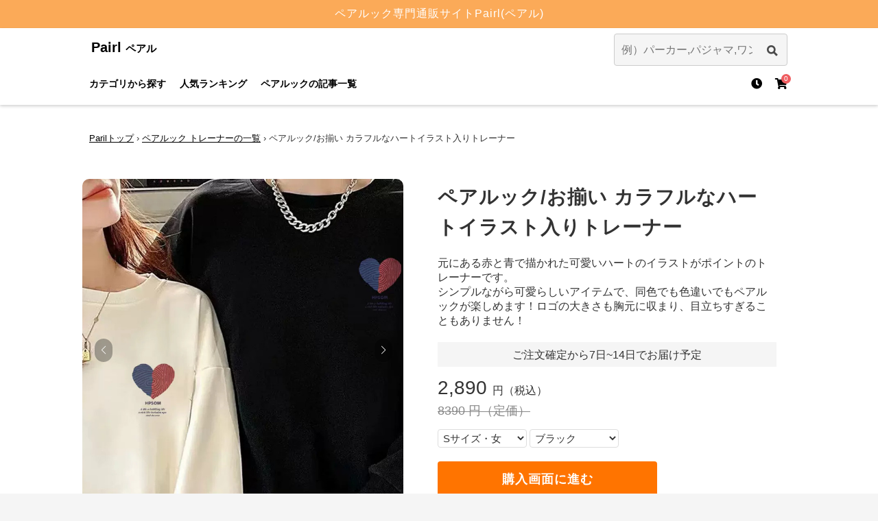

--- FILE ---
content_type: text/html; charset=utf-8
request_url: https://www.pairl.jp/item/3468
body_size: 44597
content:
<!DOCTYPE html>
<html>
<head>
<!-- Global site tag (gtag.js) - Google Ads: 588864154 -->
<script async='' src='https://www.googletagmanager.com/gtag/js?id=AW-588864154'></script>
<script async='true' src='//dynamic.criteo.com/js/ld/ld.js?a=95618'></script>
<script crossorigin='anonymous' src='https://kit.fontawesome.com/db5bb30c28.js'></script>
<script src='//statics.a8.net/a8sales/a8sales.js'></script>
<script src='//statics.a8.net/a8sales/a8crossDomain.js'></script>
<script async='' crossorigin='anonymous' src='https://pagead2.googlesyndication.com/pagead/js/adsbygoogle.js?client=ca-pub-5121533765560380'></script>
<script>
  window.dataLayer = window.dataLayer || [];
  function gtag(){dataLayer.push(arguments);}
  gtag('js', new Date());
  
  gtag('config','AW-588864154',{'optimize_id': 'OPT-WF34N6F'});
</script>
<meta content='text/html; charset=UTF-8' http-equiv='Content-Type'>
<!-- /= include_gon -->
<meta name="csrf-param" content="authenticity_token" />
<meta name="csrf-token" content="7TW1Qghod2vBuaL85z7lfa_nzv8gmw7LcU0Z0R-spEn4spUI_SM3BN34L02FL1BANY-1JjyvOo_soAdN6D_HoQ" />

<!-- /= stylesheet_link_tag    'application', media: 'all', 'data-turbolinks-track': 'reload',  onload: "this.onload=null;this.rel='stylesheet'", rel: 'preload', as: 'style' -->
<link rel="stylesheet" href="https://d3uags0jbm5zql.cloudfront.net/assets/application-bf8bd1842bae26e0326d58d31acb019fb7c7b140702d95c6db7bd4f4704f3381.css" media="all" data-turbolinks-track="reload" />
<!-- = javascript_include_tag 'application', 'data-turbolinks-track': 'reload' -->
<!-- = jsonld_script_tag -->
<script src="https://d3uags0jbm5zql.cloudfront.net/packs/js/application-cebbee46c755a3fb65c8.js"></script>

<meta charset='UTF-8'>
<title>ペアルック/お揃い カラフルなハートイラスト入りトレーナー｜ペアルック専門通販サイト・ペアル</title>
<meta name="keywords" content="キーワード">
<link rel="canonical" href="https://www.pairl.jp/item/3468">
<meta property="og:site_name" content="ペアルック専門通販サイトPairl（ペアル）｜">
<meta property="og:title" content="ペアルック/お揃い カラフルなハートイラスト入りトレーナー｜ペアルック専門通販サイト・ペアル">
<meta property="og:url" content="https://www.pairl.jp/item/3468">
<meta property="og:locale" content="ja_JP">
<meta property="og:type" content="website">
<meta property="og:image" content="https://d1wfsv2ufomua9.cloudfront.net/carrierwave-test-siruku6/uploads/image/image_url/47042/O1CN01RUfjmu2GHvnpKjXeb___2206859708991.jpg_Q75.jpg_.jpg">
<link as='image' href='https://d1wfsv2ufomua9.cloudfront.net/carrierwave-test-siruku6/uploads/image/image_url/47042/O1CN01RUfjmu2GHvnpKjXeb___2206859708991.jpg_Q75.jpg_.jpg' rel='preload'>
<link as='image' href='https://d1wfsv2ufomua9.cloudfront.net/carrierwave-test-siruku6/uploads/image/image_url/47041/O1CN01pf095H2GHvnr1oCnB___0-item_pic.jpg_Q75.jpg_.jpg' rel='preload'>
<link as='image' href='https://d1wfsv2ufomua9.cloudfront.net/carrierwave-test-siruku6/uploads/image/image_url/47040/O1CN01MuzNdH2GHvnmBmveg___2206859708991.jpg_Q75.jpg_.jpg' rel='preload'>
<link as='image' href='https://d1wfsv2ufomua9.cloudfront.net/carrierwave-test-siruku6/uploads/image/image_url/47042/O1CN01RUfjmu2GHvnpKjXeb___2206859708991.jpg_Q75.jpg_.jpg' rel='preload'>
<link as='image' href='https://d1wfsv2ufomua9.cloudfront.net/carrierwave-test-siruku6/uploads/image/image_url/47043/O1CN01YXTaSp2GHvnpKhvoI___2206859708991.jpg_Q75.jpg_.jpg' rel='preload'>
<link as='image' href='https://d1wfsv2ufomua9.cloudfront.net/carrierwave-test-siruku6/uploads/image/image_url/47039/O1CN01CYpVOp2GHvnkjEGwV___2206859708991.jpg_Q75.jpg_.jpg' rel='preload'>
<link as='image' href='https://d1wfsv2ufomua9.cloudfront.net/carrierwave-test-siruku6/uploads/image/image_url/47039/O1CN01CYpVOp2GHvnkjEGwV___2206859708991.jpg_Q75.jpg_.jpg' rel='preload'>
<link href='https://fonts.googleapis.com/css?family=Bitter' rel='stylesheet'>
<link href='/favicon.ico' rel='icon' type='image/x-icon'>
<meta content='width=device-width,maximum-scale=1.0' name='viewport'>
<script async='async' src='https://www.googletagmanager.com/gtag/js?id=UA-176283810-1'></script>
<script async='async' charset='UTF-8' src='https://ajaxzip3.github.io/ajaxzip3.js'></script>
<script>
  (function(w,d,s,l,i){w[l]=w[l]||[];w[l].push({'gtm.start':
    new Date().getTime(),event:'gtm.js'});var f=d.getElementsByTagName(s)[0],
    j=d.createElement(s),dl=l!='dataLayer'?'&l='+l:'';j.async=true;j.src=
    'https://www.googletagmanager.com/gtm.js?id='+i+dl;f.parentNode.insertBefore(j,f);
  })(window,document,'script','dataLayer','GTM-WWBBMSQ');
</script>
<script src="https://cdnjs.cloudflare.com/ajax/libs/lazysizes/5.1.2/lazysizes.min.js" async="async"></script>
<script src='https://ajax.googleapis.com/ajax/libs/jquery/1/jquery.min.js' type='text/javascript'></script>
</head>
<body>
<noscript>
<iframe height='0' src='https://www.googletagmanager.com/ns.html?id=GTM-WWBBMSQ' style='display:none;visibility:hidden' width='0'></iframe>
</noscript>

<div class='titleBanner'>
<p>ペアルック専門通販サイトPairl(ペアル)</p>
</div>

<header class='header pc'>
<div class='header-inner'>
<div class='header-top'>
<div class='header-logo'>
<a href="/"><p>
Pairl
<span>ペアル</span>
</p>
</a></div>
<form action="/search/itemlist" accept-charset="UTF-8" method="get"><div class='form-container'>
<input type="text" name="keyword" id="keyword" value="" placeholder="例）パーカー,パジャマ,ワンピース" class="searchBox" />
<button class='searchBtn bg-style'></button>
</div>
</form></div>
<div class='header-down'>
<div class='exploreItem-list'>
<div class='explore-item'>
<a href="/categorylist">カテゴリから探す</a>
</div>
<div class='explore-item'>
<a href="/ranking">人気ランキング</a>
</div>
<div class='explore-item'>
<a href="/articles">ペアルックの記事一覧</a>
</div>
</div>
<div class='headerMenu__cart'>
<a class='headerMenu__cartLink history' href='/browsing_history' rel='nofollow'>
<i class='fas fa-clock'></i>
</a>
<a class='headerMenu__cartLink' href='/carts' rel='nofollow'>
<i class='fas fa-shopping-cart'></i>
</a>
<span class='headerMenu__cartCount'>
0
</span>
</div>
</div>
</div>
</header>


<main>
<div class='wrapper' id='wrapper'>


<script type='application/ld+json'>
{"@context":"http://schema.org/","@type":"Product","image":"https://d1wfsv2ufomua9.cloudfront.net/carrierwave-test-siruku6/uploads/image/image_url/47042/O1CN01RUfjmu2GHvnpKjXeb___2206859708991.jpg_Q75.jpg_.jpg","name":"ペアルック/お揃い カラフルなハートイラスト入りトレーナー","description":"元にある赤と青で描かれた可愛いハートのイラストがポイントのトレーナーです。\r\n\r\nシンプルながら可愛らしいアイテムで、同色でも色違いでもペアルックが楽しめます！ロゴの大きさも胸元に収まり、目立ちすぎることもありません！","offers":{"@type":"Offer","priceCurrency":"JPY","price":2890,"availability":"InStock"}}
</script>
<div class='product'>
<div class='breadcrumb-item'>
<script type="application/ld+json">{"@context":"http://schema.org/","@type":"BreadcrumbList","itemListElement":[{"@type":"ListItem","position":1,"item":{"@id":"https://www.pairl.jp/","name":"Parilトップ"}},{"@type":"ListItem","position":2,"item":{"@id":"https://www.pairl.jp/search/5","name":"ペアルック トレーナーの一覧"}},{"@type":"ListItem","position":3,"item":{"@id":"https://www.pairl.jp/item/3468","name":"ペアルック/お揃い カラフルなハートイラスト入りトレーナー"}}]}</script>
<div class="breadcrumbs"><a href="/">Parilトップ</a> &rsaquo; <a href="/search/5">ペアルック トレーナーの一覧</a> &rsaquo; <span class="current">ペアルック/お揃い カラフルなハートイラスト入りトレーナー</span></div>

</div>
<div class='productView-container'>
<div class='product-gallery'>
<div class='productMainImage'>
<div class='swiper-container' id='slider'>
<div class='swiper-wrapper'>
<div class='swiper-slide'>
<img data-src="https://d1wfsv2ufomua9.cloudfront.net/carrierwave-test-siruku6/uploads/image/image_url/47042/O1CN01RUfjmu2GHvnpKjXeb___2206859708991.jpg_Q75.jpg_.jpg" loading="lazy" class="lazyload" alt="ペアルック/お揃い カラフルなハートイラスト入りトレーナー" width="400" height="400" style="object-fit: cover;" src="https://d3uags0jbm5zql.cloudfront.net/noImage.jpg" /><noscript><img data-src="https://d1wfsv2ufomua9.cloudfront.net/carrierwave-test-siruku6/uploads/image/image_url/47042/O1CN01RUfjmu2GHvnpKjXeb___2206859708991.jpg_Q75.jpg_.jpg" loading="lazy" class="lazyload" alt="ペアルック/お揃い カラフルなハートイラスト入りトレーナー" width="400" height="400" style="object-fit: cover;" src="https://d1wfsv2ufomua9.cloudfront.net/carrierwave-test-siruku6/uploads/image/image_url/47042/O1CN01RUfjmu2GHvnpKjXeb___2206859708991.jpg_Q75.jpg_.jpg" /></noscript>
</div>
<div class='swiper-slide'>
<img data-src="https://d1wfsv2ufomua9.cloudfront.net/carrierwave-test-siruku6/uploads/image/image_url/47041/O1CN01pf095H2GHvnr1oCnB___0-item_pic.jpg_Q75.jpg_.jpg" loading="lazy" class="lazyload" alt="ペアルック/お揃い カラフルなハートイラスト入りトレーナー" width="400" height="400" style="object-fit: cover;" src="https://d3uags0jbm5zql.cloudfront.net/noImage.jpg" /><noscript><img data-src="https://d1wfsv2ufomua9.cloudfront.net/carrierwave-test-siruku6/uploads/image/image_url/47041/O1CN01pf095H2GHvnr1oCnB___0-item_pic.jpg_Q75.jpg_.jpg" loading="lazy" class="lazyload" alt="ペアルック/お揃い カラフルなハートイラスト入りトレーナー" width="400" height="400" style="object-fit: cover;" src="https://d1wfsv2ufomua9.cloudfront.net/carrierwave-test-siruku6/uploads/image/image_url/47041/O1CN01pf095H2GHvnr1oCnB___0-item_pic.jpg_Q75.jpg_.jpg" /></noscript>
</div>
<div class='swiper-slide'>
<img data-src="https://d1wfsv2ufomua9.cloudfront.net/carrierwave-test-siruku6/uploads/image/image_url/47040/O1CN01MuzNdH2GHvnmBmveg___2206859708991.jpg_Q75.jpg_.jpg" loading="lazy" class="lazyload" alt="ペアルック/お揃い カラフルなハートイラスト入りトレーナー" width="400" height="400" style="object-fit: cover;" src="https://d3uags0jbm5zql.cloudfront.net/noImage.jpg" /><noscript><img data-src="https://d1wfsv2ufomua9.cloudfront.net/carrierwave-test-siruku6/uploads/image/image_url/47040/O1CN01MuzNdH2GHvnmBmveg___2206859708991.jpg_Q75.jpg_.jpg" loading="lazy" class="lazyload" alt="ペアルック/お揃い カラフルなハートイラスト入りトレーナー" width="400" height="400" style="object-fit: cover;" src="https://d1wfsv2ufomua9.cloudfront.net/carrierwave-test-siruku6/uploads/image/image_url/47040/O1CN01MuzNdH2GHvnmBmveg___2206859708991.jpg_Q75.jpg_.jpg" /></noscript>
</div>
<div class='swiper-slide'>
<img data-src="https://d1wfsv2ufomua9.cloudfront.net/carrierwave-test-siruku6/uploads/image/image_url/47042/O1CN01RUfjmu2GHvnpKjXeb___2206859708991.jpg_Q75.jpg_.jpg" loading="lazy" class="lazyload" alt="ペアルック/お揃い カラフルなハートイラスト入りトレーナー" width="400" height="400" style="object-fit: cover;" src="https://d3uags0jbm5zql.cloudfront.net/noImage.jpg" /><noscript><img data-src="https://d1wfsv2ufomua9.cloudfront.net/carrierwave-test-siruku6/uploads/image/image_url/47042/O1CN01RUfjmu2GHvnpKjXeb___2206859708991.jpg_Q75.jpg_.jpg" loading="lazy" class="lazyload" alt="ペアルック/お揃い カラフルなハートイラスト入りトレーナー" width="400" height="400" style="object-fit: cover;" src="https://d1wfsv2ufomua9.cloudfront.net/carrierwave-test-siruku6/uploads/image/image_url/47042/O1CN01RUfjmu2GHvnpKjXeb___2206859708991.jpg_Q75.jpg_.jpg" /></noscript>
</div>
<div class='swiper-slide'>
<img data-src="https://d1wfsv2ufomua9.cloudfront.net/carrierwave-test-siruku6/uploads/image/image_url/47043/O1CN01YXTaSp2GHvnpKhvoI___2206859708991.jpg_Q75.jpg_.jpg" loading="lazy" class="lazyload" alt="ペアルック/お揃い カラフルなハートイラスト入りトレーナー" width="400" height="400" style="object-fit: cover;" src="https://d3uags0jbm5zql.cloudfront.net/noImage.jpg" /><noscript><img data-src="https://d1wfsv2ufomua9.cloudfront.net/carrierwave-test-siruku6/uploads/image/image_url/47043/O1CN01YXTaSp2GHvnpKhvoI___2206859708991.jpg_Q75.jpg_.jpg" loading="lazy" class="lazyload" alt="ペアルック/お揃い カラフルなハートイラスト入りトレーナー" width="400" height="400" style="object-fit: cover;" src="https://d1wfsv2ufomua9.cloudfront.net/carrierwave-test-siruku6/uploads/image/image_url/47043/O1CN01YXTaSp2GHvnpKhvoI___2206859708991.jpg_Q75.jpg_.jpg" /></noscript>
</div>
<div class='swiper-slide'>
<img data-src="https://d1wfsv2ufomua9.cloudfront.net/carrierwave-test-siruku6/uploads/image/image_url/47039/O1CN01CYpVOp2GHvnkjEGwV___2206859708991.jpg_Q75.jpg_.jpg" loading="lazy" class="lazyload" alt="ペアルック/お揃い カラフルなハートイラスト入りトレーナー" width="400" height="400" style="object-fit: cover;" src="https://d3uags0jbm5zql.cloudfront.net/noImage.jpg" /><noscript><img data-src="https://d1wfsv2ufomua9.cloudfront.net/carrierwave-test-siruku6/uploads/image/image_url/47039/O1CN01CYpVOp2GHvnkjEGwV___2206859708991.jpg_Q75.jpg_.jpg" loading="lazy" class="lazyload" alt="ペアルック/お揃い カラフルなハートイラスト入りトレーナー" width="400" height="400" style="object-fit: cover;" src="https://d1wfsv2ufomua9.cloudfront.net/carrierwave-test-siruku6/uploads/image/image_url/47039/O1CN01CYpVOp2GHvnkjEGwV___2206859708991.jpg_Q75.jpg_.jpg" /></noscript>
</div>
<div class='swiper-slide'>
<img data-src="https://d1wfsv2ufomua9.cloudfront.net/carrierwave-test-siruku6/uploads/image/image_url/47039/O1CN01CYpVOp2GHvnkjEGwV___2206859708991.jpg_Q75.jpg_.jpg" loading="lazy" class="lazyload" alt="ペアルック/お揃い カラフルなハートイラスト入りトレーナー" width="400" height="400" style="object-fit: cover;" src="https://d3uags0jbm5zql.cloudfront.net/noImage.jpg" /><noscript><img data-src="https://d1wfsv2ufomua9.cloudfront.net/carrierwave-test-siruku6/uploads/image/image_url/47039/O1CN01CYpVOp2GHvnkjEGwV___2206859708991.jpg_Q75.jpg_.jpg" loading="lazy" class="lazyload" alt="ペアルック/お揃い カラフルなハートイラスト入りトレーナー" width="400" height="400" style="object-fit: cover;" src="https://d1wfsv2ufomua9.cloudfront.net/carrierwave-test-siruku6/uploads/image/image_url/47039/O1CN01CYpVOp2GHvnkjEGwV___2206859708991.jpg_Q75.jpg_.jpg" /></noscript>
</div>
</div>
<div class='swiper-button-prev'></div>
<div class='swiper-button-next'></div>
<div class='swiper-my-pagination'></div>
</div>
</div>
</div>
<script>
  var thumbs = [
    "https://d1wfsv2ufomua9.cloudfront.net/carrierwave-test-siruku6/uploads/image/image_url/47042/O1CN01RUfjmu2GHvnpKjXeb___2206859708991.jpg_Q75.jpg_.jpg",
    "https://d1wfsv2ufomua9.cloudfront.net/carrierwave-test-siruku6/uploads/image/image_url/47041/O1CN01pf095H2GHvnr1oCnB___0-item_pic.jpg_Q75.jpg_.jpg",
    "https://d1wfsv2ufomua9.cloudfront.net/carrierwave-test-siruku6/uploads/image/image_url/47040/O1CN01MuzNdH2GHvnmBmveg___2206859708991.jpg_Q75.jpg_.jpg",
    "https://d1wfsv2ufomua9.cloudfront.net/carrierwave-test-siruku6/uploads/image/image_url/47042/O1CN01RUfjmu2GHvnpKjXeb___2206859708991.jpg_Q75.jpg_.jpg",
    "https://d1wfsv2ufomua9.cloudfront.net/carrierwave-test-siruku6/uploads/image/image_url/47043/O1CN01YXTaSp2GHvnpKhvoI___2206859708991.jpg_Q75.jpg_.jpg",
    "https://d1wfsv2ufomua9.cloudfront.net/carrierwave-test-siruku6/uploads/image/image_url/47039/O1CN01CYpVOp2GHvnkjEGwV___2206859708991.jpg_Q75.jpg_.jpg",
    "https://d1wfsv2ufomua9.cloudfront.net/carrierwave-test-siruku6/uploads/image/image_url/47039/O1CN01CYpVOp2GHvnkjEGwV___2206859708991.jpg_Q75.jpg_.jpg",
    "",
    "",
    ""
  ];
  window.onload = load;
  function load(){
    var swiper = new Swiper('.swiper-container', {
      navigation: {
        nextEl: '.swiper-button-next',
        prevEl: '.swiper-button-prev',
      },
      loop: false,
      pagination: {
        el: '.swiper-my-pagination',
        type: 'bullets',
        clickable: true,
        renderBullet: function (index, className) {
          return '<span class="' + className + '">' + '<img src="' + thumbs[index] + '" alt="">' + '</span>';
  
        },
      },
    });
  }
  
  (function ($) {
    $(function () {
      $('.mainImage').softlyanim({
        'h': 0,
        'v': 120,
        'easing': 'swing',
        'speed': 1000,
        'repeat': true, //リピートするかどうか
        'delay': 0 //1アクション後のタメ
      });
  
    });
  })(jQuery);
</script>

<div class='productMain-info'>
<h1 class='productMainTitle fontYuGti'>
ペアルック/お揃い カラフルなハートイラスト入りトレーナー
</h1>
<p class='productMainDescription'>
<p>元にある赤と青で描かれた可愛いハートのイラストがポイントのトレーナーです。</p>

<p>シンプルながら可愛らしいアイテムで、同色でも色違いでもペアルックが楽しめます！ロゴの大きさも胸元に収まり、目立ちすぎることもありません！</p>

</p>
<div class='shippingDate-container'>
<div class='dateSection'>
<p class='shippingDate'></p>
<p class='shippingDate -colorBlue'>ご注文確定から7日~14日</p>
<p class='shippingDate'>でお届け予定</p>
<p class='shippingDate'></p>
</div>
</div>
<form id="product_form" action="/carts" accept-charset="UTF-8" method="post"><input type="hidden" name="authenticity_token" value="rT0gV3zTfQdPyM_zblPYjZMOjtdIjArwpLNMmxalMwcltCejEK6EiLwsy5G0XoI87kvSNoeHO104NsdHbM2ZKA" autocomplete="off" /><ul class='productPrice-list'>
<div class='productPrice'>
2,890
<span>円（税込）</span>
</div>
<div class='productPriceBefore'>
8390
<span>円（定価）</span>
</div>
<input id='priceBtn' name='plan' type='hidden' value='single'>
<input id='priceBtn' name='item_id' type='hidden' value='3468'>
</ul>
<select name='option1'>
<option value='5'>Sサイズ・女</option>
<option value='6'>Mサイズ・女</option>
<option value='7'>Lサイズ・女</option>
<option value='15'>XLサイズ・女</option>
<option value='21'>2XLサイズ・女</option>
<option value='22'>3XLサイズ・女</option>
<option value='1'>Sサイズ・男</option>
<option value='2'>Mサイズ・男</option>
<option value='3'>Lサイズ・男</option>
<option value='4'>XLサイズ・男</option>
<option value='140'>3XLサイズ・男</option>
<option value='141'>2XLサイズ・男</option>
<br>
</select>
<select name='option2'>
<option value='2'>ブラック</option>
<option value='1'>ホワイト</option>
</select>

<div class='btn-container'>
<input type="submit" name="commit" value="購入画面に進む" class="productCartBtn -Multiple modalInBtn" id="3468" data-disable-with="購入画面に進む" />
<a class='productCartBtn -Singular js-modal-open' data-target='modal01' href=''>恋人・友達の分も買いたい</a>
</div>

<div class='social-container'>
<p class='socialTitle'>SNSでシェアする</p>
<div class='social-block'>
<ul class='social-list'>
<li class='socialItem'>
<div class='line-it-button' data-lang='ja' data-size='large' data-type='share-b' data-ver='3'>@shareURL  data-color="default" data-size="large" data-count="false" style="display: none;"&gt;</div>
<script async='async' defer='defer' src='https://d.line-scdn.net/r/web/social-plugin/js/thirdparty/loader.min.js'></script>
</li>
<li class='socialItem'>
<a target="_blank" href="https://twitter.com/share?url="><img src="https://d3uags0jbm5zql.cloudfront.net/square-twitter-128.png" />
</a></li>
<li class='socialItem --facebook'>
<a target="_blank" href="http://www.facebook.com/share.php?u="><img src="https://d3uags0jbm5zql.cloudfront.net/fb_icon.png" />
</a></li>
</ul>
</div>
</div>
</form></div>

</div>
<div class='productArticle-container'>
<div class='productArticle-inner'>
<div class='productArticle-left'>
<h2 class='productArticleTitle'>商品詳細</h2>
<p class='productArticleText'>
<p><img src="https://d1wfsv2ufomua9.cloudfront.net/carrierwave-test-siruku6/uploads/image/image_url/51312/2.png" alt="post"><br>
<img src="https://d1wfsv2ufomua9.cloudfront.net/carrierwave-test-siruku6/uploads/image/image_url/51313/3.png" alt="post"><br>
<img src="https://d1wfsv2ufomua9.cloudfront.net/carrierwave-test-siruku6/uploads/image/image_url/51314/4.png" alt="post"><br>
<img src="https://d1wfsv2ufomua9.cloudfront.net/carrierwave-test-siruku6/uploads/image/image_url/51315/5.png" alt="post"><br>
<img src="https://d1wfsv2ufomua9.cloudfront.net/carrierwave-test-siruku6/uploads/image/image_url/51316/6.png" alt="post"></p>

</p>
</div>
<div class='productArticle-right'>
<div class='aboutPayment'>
<p class='aboutPayment__header'>お支払い方法について</p>
<p class='aboutPayment__desc'>お支払いは、クレジットカード・コンビニ/銀行振り込みに対応しています。</p>
<a class='aboutPaymentSection' href='/pages/faq_order#order2'>
<p class='aboutPaymentSection__title'>・クレジットカード</p>
<ul class='aboutPaymentSection__ccBrands'>
<li>
<img src="https://d3uags0jbm5zql.cloudfront.net/visa.png" />
</li>
<li>
<img src="https://d3uags0jbm5zql.cloudfront.net/master.png" />
</li>
<li>
<img src="https://d3uags0jbm5zql.cloudfront.net/icon_americanexpress.png" />
</li>
<li>
<img src="https://d3uags0jbm5zql.cloudfront.net/icon_jcb.png" />
</li>
<li>
<img src="https://d3uags0jbm5zql.cloudfront.net/icon_discover.png" />
</li>
<li>
<img src="https://d3uags0jbm5zql.cloudfront.net/icon_dinersclub.png" />
</li>
<li>
<img src="https://d3uags0jbm5zql.cloudfront.net/icon_applepay.png" />
</li>
</ul>
<br>
<p class='aboutPaymentSection__title'>・コンビニ/銀行振り込み</p>
</a>
</div>
</div>
</div>

<div class='c-modal js-modal' id='modal-notification'>
<div class='c-modalBg js-modal-close'></div>
<div class='c-modal-container -lgSp'>
<form id="notification_mail_form" action="/restock_order_customer" accept-charset="UTF-8" method="post"><input type="hidden" name="authenticity_token" value="mKB9drKfcqfhUFotJHOZ_Z_t0O5_oP37IqKhL2Plpf5TxhgTv_7zY5pWtHTlIXFkygO7PIxonjCGgaCpUAbw5Q" autocomplete="off" /><div class='c-modal-inner'>
<div class='c-modal-inputSection'>
<p class='label'>
メールアドレス
<span class='underLineColor'>必須</span>
</p>
<div class='formInput-block'>
<input type="email" name="email" id="email" value="" class="formInputText" />
</div>
</div>
<div class='c-modal-notice'>
<p>
当サービスの
<a target="_blank" rel="noopener noreferrer" href="/pages/user_terms"><span class='c-modal-noticeLink'>
利用規約
</span>
</a>及び
<a target="_blank" rel="noopener noreferrer" href="/pages/privacy"><span class='c-modal-noticeLink'>
プライバシーポリシー
</span>
</a>にご同意の上、次にお進みください。
</p>
</div>
<div class='btnSp-container'>
<input type="submit" name="commit" value="再入荷時にメールを受け取る" class="productCartBtn" data-disable-with="再入荷時にメールを受け取る" />
</div>
<input id='priceBtn' name='item_id' type='hidden' value='3468'>
</div>
</form><a class='js-modal-close c-modalClose' href=''>
<span>閉じる</span>
</a>
</div>
</div>
<script>
  $("#notification_mail_form").submit(function(){
    if ($("input[name='email']").val() == '' )
    {
      alert('必須項目を入力してください');
      return false;
    } else {
      $("#notification_mail_form").submit();
    }
  });
</script>

</div>
<div class='productView-bottom'>
<div class='productView-section'>
<p class='sectionTitle'>
ペアルック
トレーナー
の人気ランキング
<a class='sectionTitleMoreLink'></a>
</p>
<div class='clmProduct-list'>
<div class='clmProduct-item'>
<a href="/item/3690"><div class='productImage'>
<img class="lazyload productImage-inner" data-src="https://fulmo-img-server.com/pairl/6aaa11507ca84ed985c8ae699b8a5f3d.jepg" loading="lazy" alt="" width="400" height="400" style="object-fit: cover;" src="https://d3uags0jbm5zql.cloudfront.net/noImage.jpg" /><noscript><img class="lazyload productImage-inner" data-src="https://fulmo-img-server.com/pairl/6aaa11507ca84ed985c8ae699b8a5f3d.jepg" loading="lazy" alt="" width="400" height="400" style="object-fit: cover;" src="https://fulmo-img-server.com/pairl/6aaa11507ca84ed985c8ae699b8a5f3d.jepg" /></noscript>
</div>

<p class='productItemCategory'>トレーナー</p>
<p class='productItemTitle'>ペアルック/お揃い なかよし家族のおそろい薄手トレーナー</p>
<p class='productItemPrice'>
4,590
円
</p>
</a></div>
<div class='clmProduct-item'>
<a href="/item/1631"><div class='productImage'>
<img class="lazyload productImage-inner" data-src="https://pairl.s3.amazonaws.com/carrierwave-test-siruku6/uploads/item_image/image_url/12921/O1CN01A4t7M12MLUVxXy9tD___2211867139811-0-cib.jpg" loading="lazy" alt="ペアルック/お揃い 爽やかなお揃いトレーナー" width="400" height="400" style="object-fit: cover;" src="https://d3uags0jbm5zql.cloudfront.net/noImage.jpg" /><noscript><img class="lazyload productImage-inner" data-src="https://pairl.s3.amazonaws.com/carrierwave-test-siruku6/uploads/item_image/image_url/12921/O1CN01A4t7M12MLUVxXy9tD___2211867139811-0-cib.jpg" loading="lazy" alt="ペアルック/お揃い 爽やかなお揃いトレーナー" width="400" height="400" style="object-fit: cover;" src="https://pairl.s3.amazonaws.com/carrierwave-test-siruku6/uploads/item_image/image_url/12921/O1CN01A4t7M12MLUVxXy9tD___2211867139811-0-cib.jpg" /></noscript>
<div class='product-flag'>
人気
</div>
<div class='discount-block'>
SALE
</div>
</div>

<p class='productItemCategory'>トレーナー</p>
<p class='productItemTitle'>ペアルック/お揃い 爽やかなお揃いトレーナー</p>
<p class='productItemPrice'>
2,590
円
</p>
</a></div>
<div class='clmProduct-item'>
<a href="/item/3468"><div class='productImage'>
<img class="lazyload productImage-inner" data-src="https://d1wfsv2ufomua9.cloudfront.net/carrierwave-test-siruku6/uploads/image/image_url/47042/O1CN01RUfjmu2GHvnpKjXeb___2206859708991.jpg_Q75.jpg_.jpg" loading="lazy" alt="ペアルック/お揃い カラフルなハートイラスト入りトレーナー" width="400" height="400" style="object-fit: cover;" src="https://d3uags0jbm5zql.cloudfront.net/noImage.jpg" /><noscript><img class="lazyload productImage-inner" data-src="https://d1wfsv2ufomua9.cloudfront.net/carrierwave-test-siruku6/uploads/image/image_url/47042/O1CN01RUfjmu2GHvnpKjXeb___2206859708991.jpg_Q75.jpg_.jpg" loading="lazy" alt="ペアルック/お揃い カラフルなハートイラスト入りトレーナー" width="400" height="400" style="object-fit: cover;" src="https://d1wfsv2ufomua9.cloudfront.net/carrierwave-test-siruku6/uploads/image/image_url/47042/O1CN01RUfjmu2GHvnpKjXeb___2206859708991.jpg_Q75.jpg_.jpg" /></noscript>
</div>

<p class='productItemCategory'>トレーナー</p>
<p class='productItemTitle'>ペアルック/お揃い カラフルなハートイラスト入りトレーナー</p>
<p class='productItemPrice'>
2,890
円
</p>
</a></div>
<div class='clmProduct-item'>
<a href="/item/3417"><div class='productImage'>
<img class="lazyload productImage-inner" data-src="https://d1wfsv2ufomua9.cloudfront.net/carrierwave-test-siruku6/uploads/image/image_url/43630/3.1-min.jpg" loading="lazy" alt="レターデザイン ペアルック/お揃い セーター" width="400" height="400" style="object-fit: cover;" src="https://d3uags0jbm5zql.cloudfront.net/noImage.jpg" /><noscript><img class="lazyload productImage-inner" data-src="https://d1wfsv2ufomua9.cloudfront.net/carrierwave-test-siruku6/uploads/image/image_url/43630/3.1-min.jpg" loading="lazy" alt="レターデザイン ペアルック/お揃い セーター" width="400" height="400" style="object-fit: cover;" src="https://d1wfsv2ufomua9.cloudfront.net/carrierwave-test-siruku6/uploads/image/image_url/43630/3.1-min.jpg" /></noscript>
</div>

<p class='productItemCategory'>トレーナー</p>
<p class='productItemTitle'>レターデザイン ペアルック/お揃い セーター</p>
<p class='productItemPrice'>
4,690
円
</p>
</a></div>
<div class='clmProduct-item'>
<a href="/item/1412"><div class='productImage'>
<img class="lazyload productImage-inner" data-src="https://pairl.s3.amazonaws.com/carrierwave-test-siruku6/uploads/item_image/image_url/11207/O1CN01enrUD91ejS4bpR0KN___6000000003907-0-cib.400x400.jpg" loading="lazy" alt="双子コーデ ペアルック/お揃い カラフルトレーナー ラウンドネック" width="400" height="400" style="object-fit: cover;" src="https://d3uags0jbm5zql.cloudfront.net/noImage.jpg" /><noscript><img class="lazyload productImage-inner" data-src="https://pairl.s3.amazonaws.com/carrierwave-test-siruku6/uploads/item_image/image_url/11207/O1CN01enrUD91ejS4bpR0KN___6000000003907-0-cib.400x400.jpg" loading="lazy" alt="双子コーデ ペアルック/お揃い カラフルトレーナー ラウンドネック" width="400" height="400" style="object-fit: cover;" src="https://pairl.s3.amazonaws.com/carrierwave-test-siruku6/uploads/item_image/image_url/11207/O1CN01enrUD91ejS4bpR0KN___6000000003907-0-cib.400x400.jpg" /></noscript>
</div>

<p class='productItemCategory'>トレーナー</p>
<p class='productItemTitle'>双子コーデ ペアルック/お揃い カラフルトレーナー ラウンドネック</p>
<p class='productItemPrice'>
2,490
円
</p>
</a></div>
<div class='clmProduct-item'>
<a href="/item/3470"><div class='productImage'>
<img class="lazyload productImage-inner" data-src="https://d1wfsv2ufomua9.cloudfront.net/carrierwave-test-siruku6/uploads/image/image_url/47051/O1CN01fKsuJR22TTFSEZiuy___2041857121.jpg_400x400.jpg" loading="lazy" alt="ペアルック/お揃い エレガント風ロゴ入りトレーナー" width="400" height="400" style="object-fit: cover;" src="https://d3uags0jbm5zql.cloudfront.net/noImage.jpg" /><noscript><img class="lazyload productImage-inner" data-src="https://d1wfsv2ufomua9.cloudfront.net/carrierwave-test-siruku6/uploads/image/image_url/47051/O1CN01fKsuJR22TTFSEZiuy___2041857121.jpg_400x400.jpg" loading="lazy" alt="ペアルック/お揃い エレガント風ロゴ入りトレーナー" width="400" height="400" style="object-fit: cover;" src="https://d1wfsv2ufomua9.cloudfront.net/carrierwave-test-siruku6/uploads/image/image_url/47051/O1CN01fKsuJR22TTFSEZiuy___2041857121.jpg_400x400.jpg" /></noscript>
</div>

<p class='productItemCategory'>トレーナー</p>
<p class='productItemTitle'>ペアルック/お揃い エレガント風ロゴ入りトレーナー</p>
<p class='productItemPrice'>
4,790
円
</p>
</a></div>
<div class='clmProduct-item'>
<a href="/item/3388"><div class='productImage'>
<img class="lazyload productImage-inner" data-src="https://d1wfsv2ufomua9.cloudfront.net/carrierwave-test-siruku6/uploads/image/image_url/43742/O1CN01xFZU8w2G0WksDP7OY_20425389.jpg" loading="lazy" alt="韓国風 おしゃれ カーディガン ハート トレーナー ペアルック/お揃い" width="400" height="400" style="object-fit: cover;" src="https://d3uags0jbm5zql.cloudfront.net/noImage.jpg" /><noscript><img class="lazyload productImage-inner" data-src="https://d1wfsv2ufomua9.cloudfront.net/carrierwave-test-siruku6/uploads/image/image_url/43742/O1CN01xFZU8w2G0WksDP7OY_20425389.jpg" loading="lazy" alt="韓国風 おしゃれ カーディガン ハート トレーナー ペアルック/お揃い" width="400" height="400" style="object-fit: cover;" src="https://d1wfsv2ufomua9.cloudfront.net/carrierwave-test-siruku6/uploads/image/image_url/43742/O1CN01xFZU8w2G0WksDP7OY_20425389.jpg" /></noscript>
</div>

<p class='productItemCategory'>トレーナー</p>
<p class='productItemTitle'>韓国風 おしゃれ カーディガン ハート トレーナー ペアルック/お揃い</p>
<p class='productItemPrice'>
4,590
円
</p>
</a></div>
<div class='clmProduct-item'>
<a href="/item/3418"><div class='productImage'>
<img class="lazyload productImage-inner" data-src="https://d1wfsv2ufomua9.cloudfront.net/carrierwave-test-siruku6/uploads/image/image_url/43642/4.1.jpg" loading="lazy" alt="Wロゴトレーナー ペアルック/お揃い" width="400" height="400" style="object-fit: cover;" src="https://d3uags0jbm5zql.cloudfront.net/noImage.jpg" /><noscript><img class="lazyload productImage-inner" data-src="https://d1wfsv2ufomua9.cloudfront.net/carrierwave-test-siruku6/uploads/image/image_url/43642/4.1.jpg" loading="lazy" alt="Wロゴトレーナー ペアルック/お揃い" width="400" height="400" style="object-fit: cover;" src="https://d1wfsv2ufomua9.cloudfront.net/carrierwave-test-siruku6/uploads/image/image_url/43642/4.1.jpg" /></noscript>
</div>

<p class='productItemCategory'>トレーナー</p>
<p class='productItemTitle'>Wロゴトレーナー ペアルック/お揃い</p>
<p class='productItemPrice'>
4,490
円
</p>
</a></div>
</div>
</div>

</div>
<script>
  $("#product_form").submit(function(){
    if ($("[name='option1'] option:selected").val() == 0
      ){
        alert('服のサイズを指定してください');
        return false;
      } else if( $("[name='option2'] option:selected").val() == 0 
      ){
        alert('色を選択してください');
        return false;
      } else {
      $("#product_form").submit();
    }
  });
</script>
</div>
<!-- カップル、双子コーデ用の2人購入の場合のmodal -->
<div class='c-modal js-modal' id='modal01'>
<div class='c-modalBg js-modal-close'></div>
<div class='c-modal-container -lgSp'>
<form id="product_form original_form" action="/carts" accept-charset="UTF-8" method="post"><input type="hidden" name="authenticity_token" value="GmDSWlJ2wckjxMjg2p4O5EH_Rv4PagHR2hfXOnHNnr2S6dWuPgs4RtAgzIIAk1RVPLoaH8BhMHxGklzmC6U0kg" autocomplete="off" /><div class='c-modal-inner'>
<div class='optionSelect-container'>
<p>自分用</p>
<select name='option1'>
<option value='5'>Sサイズ・女</option>
<option value='6'>Mサイズ・女</option>
<option value='7'>Lサイズ・女</option>
<option value='15'>XLサイズ・女</option>
<option value='21'>2XLサイズ・女</option>
<option value='22'>3XLサイズ・女</option>
<option value='1'>Sサイズ・男</option>
<option value='2'>Mサイズ・男</option>
<option value='3'>Lサイズ・男</option>
<option value='4'>XLサイズ・男</option>
<option value='140'>3XLサイズ・男</option>
<option value='141'>2XLサイズ・男</option>
<br>
</select>
<select name='option2'>
<option value='2'>ブラック</option>
<option value='1'>ホワイト</option>
</select>

</div>
<div class='optionSelect-container'>
<p>友達・恋人用</p>
<select name='option3'>
<option value='5'>Sサイズ・女</option>
<option value='6'>Mサイズ・女</option>
<option value='7'>Lサイズ・女</option>
<option value='15'>XLサイズ・女</option>
<option value='21'>2XLサイズ・女</option>
<option value='22'>3XLサイズ・女</option>
<option value='1'>Sサイズ・男</option>
<option value='2'>Mサイズ・男</option>
<option value='3'>Lサイズ・男</option>
<option value='4'>XLサイズ・男</option>
<option value='140'>3XLサイズ・男</option>
<option value='141'>2XLサイズ・男</option>
<br>
</select>
<select name='option4'>
<option value='2'>ブラック</option>
<option value='1'>ホワイト</option>
</select>

</div>
<div class='checkBox-container'>
<label class='displayFlex mt5'>
<input type="checkbox" name="gift_wrapping[multiple]" id="gift_wrapping_multiple" value="0" />
<p class='giftWrappingText'>
ギフトラッピングをつける
<br>
<span>
（1購入で500円かかります）
</span>
</p>
<img class="gift-icon" src="https://d3uags0jbm5zql.cloudfront.net/gift.svg" width="21" height="21" />
</label>
</div>
<div class='btnSp-container --input btnSpOriginal-container'>
<input type="submit" name="commit" value="購入画面へ進む" class="-Multiple modalInBtn productCartBtn" id="3468" data-disable-with="購入画面へ進む" />
</div>
<div class='btnSp-container --input btnSpOriginal-container --cart'>
<input type="submit" name="commit" value="カートに追加する" class="productCartBtn originalButton -Cart" id="3468" data-disable-with="カートに追加する" />
</div>
<input id='priceBtn' name='plan' type='hidden' value='multiple'>
<input id='priceBtn' name='item_id' type='hidden' value='3468'>
</div>
<a class='js-modal-close c-modalClose' href=''>
<span>閉じる</span>
</a>
</form></div>
</div>

<script>
  // ウィンドウを開く
  $( '.js-modal-open' ).each( function() {
       $( this ).on( 'click', function() {
            var target = $( this ).data( 'target' );
            var modal = document.getElementById( target );
            $( modal ).fadeIn( 300 );
            return false;
       });
  });
  
  // ウィンドウを閉じる
  $( '.js-modal-close' ).on( 'click', function() {
      $( '.js-modal' ).fadeOut( 300 );
      return false;
  });
</script>
<!-- / 閲覧履歴のロジック -->
<script>
  var today = new Date();
  item_data = JSON.parse(localStorage.getItem("item_data"));
  
  var localStorage_array = {
    id:         "3468", 
    name:       "ペアルック/お揃い カラフルなハートイラスト入りトレーナー", 
    image:      "https://d1wfsv2ufomua9.cloudfront.net/carrierwave-test-siruku6/uploads/image/image_url/47042/O1CN01RUfjmu2GHvnpKjXeb___2206859708991.jpg_Q75.jpg_.jpg",
    main_price: "2890", 
    sub_price:  "8390", 
    ranking:    "0", 
    date:today
  };
  
  item_id = "3468"
  
  if (item_data === null) {
    let object = {
      "3468": localStorage_array,
    };
    localStorage.setItem("item_data", JSON.stringify(object));
    
  } else {
    first_data = Object.entries(item_data)[0][0]
    
    if (Object.keys(item_data).length >= 25){
      delete item_data[first_data];
    }
    
    item_data[item_id] = localStorage_array;
    var data = isStorage(item_id, '');
    
    if (data !== null){
      localStorage.removeItem(item_data[item_id]);
    }
    localStorage.setItem("item_data", JSON.stringify(item_data));
  }
  
  function isStorage(key, value){
    var str;
    if(localStorage.getItem(item_data[key]) === null){
        str = value;
    }else{
        str = window.localStorage.getItem(key);
    }
    return str;
  }
</script>
<script>
    window.criteo_q = window.criteo_q || [];
    var deviceType = /iPad/.test(navigator.userAgent) ? "t" : /Mobile|iP(hone|od)|Android|BlackBerry|IEMobile|Silk/.test(navigator.userAgent) ? "m" : "d";
    window.criteo_q.push(
            { event: "setAccount", account: 95618},
            { event: "setSiteType", type: deviceType},
            { event: "viewItem", item: "3468" }
    );
</script>


</div>
</main>
<footer class='footer pc'>
<div class='footer__inner'>
<div class='footerContentWrapper'>
<div class='footerContent'>
<p class='footerContent__title'>ペアルについて</p>
<ul class='footerMenu'>
<li class='footerMenu__item'>
<a class='footerMenu__link' href='https://fulmo.co.jp/'>会社概要</a>
</li>
<li class='footerMenu__item'>
<a class='footerMenu__link' href='/pages/user_terms'>利用規約</a>
</li>
<li class='footerMenu__item'>
<a class='footerMenu__link' href='/pages/privacy'>プライバシーポリシー</a>
</li>
<li class='footerMenu__item'>
<a class='footerMenu__link' href='/pages/tokutei'>特定商取引法に基づく表記</a>
</li>
<li class='footerMenu__item --contact'>
<a class='footerMenu__link' href='https://www.notion.so/Fulmo-Q-A-d0d995d2e66f4344b92dfffb83f351b8'>よくあるご質問</a>
<br>
info@fulmo.co.jp
</li>
</ul>
</div>
</div>
<div class='footer_bottom__container'>
<p>Copyright © Fulmo, Inc</p>
</div>
<div id='FlumoFooter'>
<a target="_blank" rel="noopener noreferrer" href="https://www.lolis.jp/">ロリータファッション専門通販ロリス</a>
|
<a target="_blank" rel="noopener noreferrer" href="https://www.jirapi.jp/">地雷系ファッション専門通販ジラピ</a>
|
<a target="_blank" rel="noopener noreferrer" href="https://www.waverry.jp/">骨格ウェーブ服専門通販ウェーブリー</a>
|
<a target="_blank" rel="noopener noreferrer" href="https://www.oshifuku.jp/">量産型ファッション専門通販オシフク</a>
|
<a target="_blank" rel="noopener noreferrer" href="https://www.chinii.jp/">チャイナ服専門通販チャイニー</a>
|
<a target="_blank" rel="noopener noreferrer" href="https://www.petitdress.jp/">キッズドレス専門通販サイト プチドレス</a>
|
<a target="_blank" rel="noopener noreferrer" href="https://www.blubel.jp/">ブルべファッション BLUBEL(ブルベル)</a>
|
<a target="_blank" rel="noopener noreferrer" href="https://www.iebel.jp/">イエベファッション IEBEL（イエベル）</a>
|
<a target="_blank" rel="noopener noreferrer" href="https://www.officasu.jp/">オフィスカジュアル専門通販サイトオフィカジ</a>
|
<a target="_blank" rel="noopener noreferrer" href="https://www.punkstyle.jp/">パンクファッション専門通販 パンクスタイル</a>
|
<a target="_blank" rel="noopener noreferrer" href="https://www.punkstyle.jp/">パンクファッション専門通販 パンクスタイル</a>
|
<a target="_blank" rel="noopener noreferrer" href="https://www.fairysailor.jp/">セーラー服専門通販サイト フェアリーセーラー</a>
|
<a target="_blank" rel="noopener noreferrer" href="https://www.denimn.jp/">デニムスカート専門通販サイト デニムン</a>
|
<a target="_blank" rel="noopener noreferrer" href="https://www.pinkyfashion.jp/">ピンクコーデ専門通販　PinkyFashion</a>
|
<a target="_blank" rel="noopener noreferrer" href="https://www.yosozee.jp/">40代ファッション専門通販サイト ヨソジー</a>
|
<a target="_blank" rel="noopener noreferrer" href="https://www.modely.jp/">モードファッション専門通販サイト MODELY（モデリー）</a>
|
<a target="_blank" rel="noopener noreferrer" href="https://www.slipperru.jp/">スリッポン専門通販サイト スリッパル</a>
|
<a target="_blank" rel="noopener noreferrer" href="https://www.albumna.jp/">アルバム専門通販サイト アルバムナ</a>
|
<a target="_blank" rel="noopener noreferrer" href="https://www.sagyouki.jp/">作業着専門通販サイト サギョウキ</a>
|
<a target="_blank" rel="noopener noreferrer" href="https://www.beigettu.jp/">ベージュパンツ専門通販サイト ベージュッツ</a>
|
<a target="_blank" rel="noopener noreferrer" href="https://www.danceuri.jp/">社交ダンスドレス専門通販サイト ダンスリ</a>
|
<a target="_blank" rel="noopener noreferrer" href="https://www.black-shose.jp/">黒靴専門通販サイト クロクツ</a>
|
<a target="_blank" rel="noopener noreferrer" href="https://www.knitly.jp/">ニット専門通販サイト ニットリィ</a>
|
<a target="_blank" rel="noopener noreferrer" href="https://www.kurobag.jp/">黒バッグ専門通販サイト KuroBag（クロバッグ）</a>
|
<a target="_blank" rel="noopener noreferrer" href="https://www.seatcavara.jp/">車シートカバー専門通販サイト シートカバラ</a>
|
<a target="_blank" rel="noopener noreferrer" href="https://www.stajans.jp/">スタジャン専門通販サイト スタジャンズ</a>
|
<a target="_blank" rel="noopener noreferrer" href="https://www.tsuely.jp/">杖専門通販サイト ツエリィ</a>
|
<a target="_blank" rel="noopener noreferrer" href="https://www.lunchbag.jp/">ランチバッグ専門通販サイト ランチバッグ</a>
|
<a target="_blank" rel="noopener noreferrer" href="https://www.corsagena.jp/">コサージュ専門通販サイト コサージュナ</a>
|
<a target="_blank" rel="noopener noreferrer" href="https://www.gloverider.jp/">バイクグローブ専門通販サイト グローブライダー（GloveRider）</a>
|
<a target="_blank" rel="noopener noreferrer" href="https://www.cavalt.jp/">バイクカバー専門通販サイト カバルト</a>
|
<a target="_blank" rel="noopener noreferrer" href="https://www.casefigia.jp/">フィギュアケース専門通販サイト ケースフィギア</a>
|
<a target="_blank" rel="noopener noreferrer" href="https://www.haircery.jp/">ヘアアクセサリー専門通販サイト ヘアセリー</a>
|
<a target="_blank" rel="noopener noreferrer" href="https://www.nyankomo.jp/">猫ぬいぐるみ専門通販サイト ニャンコモ</a>
|
<a target="_blank" rel="noopener noreferrer" href="https://www.nyanmono.jp/">猫グッズ専門通販サイト ニャンモノ</a>
|
<a target="_blank" rel="noopener noreferrer" href="https://www.spazzi.jp/">スパッツ専門通販サイト スパッツィ</a>
|
<a target="_blank" rel="noopener noreferrer" href="https://www.pechicotta.jp/">ペチコート専門通販サイト ペチコッタ</a>
</div>
</div>
</footer>


<link href='https://use.fontawesome.com/releases/v5.6.1/css/all.css' rel='stylesheet'>
</body>
</html>


--- FILE ---
content_type: text/html; charset=utf-8
request_url: https://www.google.com/recaptcha/api2/aframe
body_size: 185
content:
<!DOCTYPE HTML><html><head><meta http-equiv="content-type" content="text/html; charset=UTF-8"></head><body><script nonce="Rk0zf062v-j6NXybSFbQMQ">/** Anti-fraud and anti-abuse applications only. See google.com/recaptcha */ try{var clients={'sodar':'https://pagead2.googlesyndication.com/pagead/sodar?'};window.addEventListener("message",function(a){try{if(a.source===window.parent){var b=JSON.parse(a.data);var c=clients[b['id']];if(c){var d=document.createElement('img');d.src=c+b['params']+'&rc='+(localStorage.getItem("rc::a")?sessionStorage.getItem("rc::b"):"");window.document.body.appendChild(d);sessionStorage.setItem("rc::e",parseInt(sessionStorage.getItem("rc::e")||0)+1);localStorage.setItem("rc::h",'1769035477560');}}}catch(b){}});window.parent.postMessage("_grecaptcha_ready", "*");}catch(b){}</script></body></html>

--- FILE ---
content_type: text/css
request_url: https://d3uags0jbm5zql.cloudfront.net/assets/application-bf8bd1842bae26e0326d58d31acb019fb7c7b140702d95c6db7bd4f4704f3381.css
body_size: 27906
content:
body{margin:0;color:#333;background-color:#f5f5f5;font-family:"Source Sans Pro", Helvetica, Arial, 游ゴシック体, YuGothic, メイリオ, Meiryo, sans-serif;-webkit-text-size-adjust:100%}body.fixed{position:fixed;width:100%;height:100%;left:0}select{background:#fff;border:none;border-radius:0;width:130px;font-size:16px;margin:10px 0 0;padding:3px;border:1px solid #babdc1;display:inline-block;border-radius:4px;border-radius:4px;padding:3px;border:1px #ddd solid}html,body,div,span,applet,object,iframe,h1,h2,h3,h4,h5,h6,p,blockquote,pre,a,abbr,acronym,address,big,cite,code,del,dfn,em,img,ins,kbd,q,s,samp,small,strike,strong,sub,sup,tt,var,b,u,i,center,dl,dt,dd,ol,ul,li,fieldset,form,label,legend,table,caption,tbody,tfoot,thead,tr,th,td,article,aside,canvas,details,embed,figure,figcaption,footer,header,hgroup,main,menu,nav,output,ruby,section,summary,time,mark,audio,video{vertical-align:baseline;margin:0px;padding:0px;border-width:0px;border-style:initial;border-color:initial;border-image:initial}h1,h2,h3,h4,h5,h6,p{margin:0;padding:0;border:0;outline:0;font-size:100%;vertical-align:baseline;background:transparent}ul,li{padding:0;margin:0;list-style:none}figure.image{margin:0}img{width:100%;vertical-align:middle}a{color:#000;text-decoration:none}.wrapper{margin:0 auto;max-width:1020px}.lp{max-width:100%;margin:auto}.flash{padding:10px 0;color:#fff;background:#fbaa58;text-align:center;position:relative;top:0;z-index:10;width:100%;border-radius:0 0 2px 2px;font-size:14px}input[type="submit"],input[type="button"]{border-radius:0;-webkit-box-sizing:content-box;-webkit-appearance:button;appearance:button;border:none;box-sizing:border-box}input[type="submit"]::-webkit-search-decoration,input[type="button"]::-webkit-search-decoration{display:none}input[type="submit"]::focus,input[type="button"]::focus{outline-offset:-2px}button,input,select,textarea{font-family:inherit;font-size:inherit;line-height:inherit}button{-webkit-appearance:button;cursor:pointer}button{border:none}.error-500{display:block}.error-404{display:block}*{box-sizing:border-box}@media (max-width: 750px) and (min-width: 300px){.pc{display:none !important}}@media (min-width: 768px){.sp{display:none !important}}select{color:#333}.modalTestBtn{display:none}.eyecatchBlock{display:block;margin-top:40px;margin-bottom:20px}.test-block-container{display:none}.cartIndex_Sp .cartIndex__content .cartBlock .cartBlock__leftContainer.testCartBlock .cartItem .cartItem__product{display:block;transition:.5s;border:1pxsolid #eee;background:#fff;padding:10px}.halloweenBanner-block{display:block}.topBanner-block{display:block;margin:20px auto 0;width:100%}.topBanners-list{margin:0px auto 12.5px}.tag-block{display:none}.test-page-nation{display:none}.testCartBlock{display:none}.cartIndex_Sp .cartIndex__content .cartBlock .cartBlock__leftContainer.testCartBlock .cartItem .cartItem__product .cartItem__productContainer .cartItemInfo .cartItemInfo__title{text-decoration:underline}.test-block{display:none}.product_browsing-header-container{display:none}.test_container{display:none}.productSp-container .product-list.test_items-list{display:none}.productSp-container .product-list.test-ranking-list{display:none}.productSp-container .product-list.test-ranking-page-list{display:none}.ab-test-notice-container{display:none}.-test-category{display:none}.categoryListSp-container.test-ranking-container{display:none}.sub_text_notice{text-align:center;margin-top:-10px;font-size:12px}.-noticeBtn{display:block}.-noticeTestBtn{display:none;margin-bottom:25px}.test-browsing_history-container{display:none}.-testAddressContainer{display:none}.test-p-container{display:none}.test-btn-container{display:none}.bottom-container.purchaseItem.bottom-test-container{display:none}.articleTestBlock{display:none}.header-test-logo{display:none}.category-test-container{display:none}.testButton{display:none !important}.browsingHistoryTest-container{display:none}.test_cart_button{display:none !important}.topBrowsingHistory-block{height:5px}.test-list-container{display:none}.btnSpTest-container{display:none}.test-recommend-container{display:none}.itemRecommend-container{display:none}.sort-test-container{display:none}.test-shippingDate-block{display:none}.test-shipping-text-container{font-size:16px;text-align:center}.test-shipping-container{padding:10px 0 !important;margin:15px auto 10px !important;width:90% !important;border-radius:7px;text-align:center;background:#eee}.test-shipping-container .expectedDeliveryDate{font-size:21px;color:#ff7400;font-weight:bold}.formBlock-container{margin:0 auto;padding:10px 15px 10px;display:none;left:50%;margin-left:-50vw;position:relative;top:0;width:100vw}.form-test-block{top:0px;width:auto;padding:10px 0 0px !important}.cartItemActionChange{display:none}.amazonpay-block{width:91%;margin:10px auto 5px}.test-category-block-container{background-color:#fafafa;top:0px;width:auto;padding:30px 20px 10px}.test-category-block-container .form-top-search-container .searchTestBox{background-color:#eee;font-size:14px;height:51px;border:navajowhite}.test-category-block-container{display:none;padding:30px 20px 10px !important}.categorySp-container .categorySlider-container.category-test-block-container{display:none !important}.categorySp-container .category-block.test-category-block{white-space:initial !important}.categorySp-container .category-block.test-category-block .categoryItem{display:inline-block;width:24%}.categorySp-container .category-block.test-category-block .categoryItem p{font-size:12px;margin-top:5px}.grad-btn.category-btn{bottom:-37px}.grad-wrap{margin-bottom:30px;margin-top:10px;position:relative}.test-article-container{display:none}.top-line-container{position:fixed;bottom:0;right:1%;width:53%;z-index:100;padding:15px 5px}.top-line-container .bottom-line-inner-container{padding:20px 16px 20px;text-align:center;display:none;border-radius:0;background:#00B900;border:none}.top-line-container .bottom-line-inner-container .close-button-container .close_to_button{position:absolute;right:-23px;top:-160px;color:#424242;font-size:27px;border-radius:27px;height:25px;display:block;background:#fff}.top-line-container .bottom-line-inner-container .line-banner::before{content:'';width:4px;height:4px;border:0;border-top:solid 2px #fff;border-right:solid 2px #fff;position:absolute;top:76%;left:64%;margin-top:-4px;transform:rotate(45deg)}.test-btn-continaer{position:fixed;bottom:0;left:1%;width:98%;z-index:100;padding:15px 5px}.test-btn-continaer .bottom-line-inner-container{padding:15px 16px 15px;text-align:center;display:none;border-radius:10px;background:#00B900;box-shadow:0 5px #4a844a;border:none}.test-btn-continaer .bottom-line-inner-container .line-banner{color:#fff;width:93%;display:block;margin:0 auto;font-size:15px;line-height:1.5}.test-btn-continaer .bottom-line-inner-container .line-banner::before{content:'';width:7px;height:7px;border:0;border-top:solid 5px #fff;border-right:solid 5px #fff;position:absolute;top:52.5%;left:88%;margin-top:-4px;transform:rotate(45deg)}.test-btn-continaer .bottom-line-inner-container .close-button-container .close_to_button{position:absolute;right:-22px;top:-75px;color:#757575;font-size:27px;background:#fff;border-radius:27px;height:30px;display:block}.bottom-line-wrapper{position:fixed;bottom:0;left:0;width:100%;z-index:100}div#history_element{display:none}.footer_bottom__container{text-align:center;margin:30px 0}.footer{background:#fafafa}.footer .footer__inner{padding:100px 20px 28px 20px;max-width:1024px;width:100%;margin:0 auto}.footer .footer__inner .footer_bottom__container{text-align:center;margin:10px 0}.footer .footer__inner .footerContentWrapper{display:flex;justify-content:space-between}.footer .footer__inner .footerContentWrapper #FlumoFooter{padding:20px;background:#eee;margin-top:20px}.footer .footer__inner .footerContentWrapper .footerContent .footerContent__title{font-weight:700;font-size:16px;color:#424242;margin-bottom:12px}.footer .footer__inner .footerContentWrapper .footerContent .footerMenu{margin-bottom:28px}.footer .footer__inner .footerContentWrapper .footerContent .footerMenu .footerMenu__item{font-size:14px;margin-bottom:10px}.footer .footer__inner .footerContentWrapper .footerContent .footerMenu .footerMenu__item .footerMenu__link{color:#767676 !important;display:inline-flex;align-items:center}.footerSp{width:auto;padding:32px 18px 98px;background:#fafafa;color:#424242}.footerSp #FlumoFooter{font-size:12px}.footerSp .footerMenu{position:relative}.footerSp .footerMenu .footerMenu__title{display:block;padding:16px 0;position:relative;line-height:20px;border-bottom:1px solid #e0e0e0;font-size:14px}.footerSp .footerMenu__itemList{margin:3px 0}.footerSp .footerMenu__itemList .footerMenu__item{position:relative;padding-left:15px;border-bottom:1px solid #ebe8e4}.footerSp .footerMenu__itemList .footerMenu__item.--contact{font-size:14px;padding:20px}.footerSp .footerMenu__itemList .footerMenu__item.--contact a.footerMenu__link{text-decoration:underline;color:#1eaebf}.footerSp .footerMenu__itemList .footerMenu__item .footerMenu__itemLink{display:block;padding:1.1em 0;font-size:13px;line-height:1.3;overflow:hidden}@media (max-width: 768px) and (min-width: 321px){.headerCoupon .headerCoupon__inner{width:100%}}.c-modal_close.category_modal_close_test{font-size:23px;right:25px;color:#fff;top:48px}.header_color_change{background-color:#fbaa58 !important}.hedader-down-css{-webkit-box-align:center;align-items:center;display:flex;font-size:14px;padding:12px;background:#fff;-webkit-box-pack:center;justify-content:center;justify-content:space-around;width:50%;margin-bottom:7px;margin-right:8px;border-radius:6px;padding-bottom:10px !important}.hedader-down-css:last-child{margin-right:0}.titleSpBanner h1 a{color:#fff}.shipping-free-banner{width:100%;height:50px;background-color:#f7f0d3;display:flex;justify-content:center;align-items:center}.shipping-free-banner .shipping-free-message{color:#ff7400;font-weight:bold}.test_cart{display:none;position:absolute;vertical-align:middle;font-size:16px;line-height:22px;margin-left:44px;z-index:1000;top:1;margin-top:10px;margin-bottom:8px;right:16px;top:-2px}.test_cart .headerMenu__cartCount{position:absolute;width:14px;height:14px;background:#ef5d60;color:#fff;border-radius:50%;text-align:center;line-height:14px;display:block;font-size:10px;top:-4px;right:-5px}.test_cart .headerMenu__favoriteCount{position:absolute;width:14px;height:14px;background:#ef5d60;color:#fff;border-radius:50%;text-align:center;line-height:14px;display:block;font-size:10px;top:-4px;right:24px}.form-test-container{position:relative;display:flex}.form-test-container .searchTestBox{background-color:#f5f5f5;font-size:16px;height:47px;line-height:1.4em;position:relative;width:100%;-webkit-appearance:none;border-width:1px;border-style:solid;border-color:#cccccc;border-image:initial;border-radius:4px;outline:none;padding:0 50px 0px 10px;transition:all 0.3s ease-out 0s}.form-test-container .searchBtn{background-color:transparent;cursor:pointer;height:10px;position:absolute;right:14px;top:16px;width:10px;-webkit-appearance:none;border-width:initial;border-style:none;border-color:initial;border-image:initial;border-radius:0 4px 4px 0;padding:8px;background-image:url(https://d3uags0jbm5zql.cloudfront.net/assets/search_icon-0fee542c85420713059aaf18054e37f3fc9d9d02b4d47a6264ba7eefe84bfb77.png)}.searchTestBox-Test{background-color:#eee;font-size:13px;height:47px;line-height:1.4em;position:relative;width:63%;-webkit-appearance:none;border:1px solid #cccccc;outline:none;padding:0 30px 0px 10px;transition:all 0.3s ease-out 0s}.searchCategoryButton{width:36%;height:47px;text-align:center;font-size:12px;border:1px solid #cccccc;border-bottom-left-radius:7px;border-top-left-radius:7px;border-right:none;background:#fff;z-index:1}.searchCategoryButton .searchButtonText{height:100%;padding-top:12px}.searchCategoryButton .searchCategoryBox{display:none;height:282px;width:185px;overflow:scroll;border:1px solid #cccccc;border-radius:3px}.searchCategoryButton .searchCategoryBox .searchCategoryList{background-color:#fff;height:40px;font-size:15px;padding-top:7px;border-bottom:1px solid #eee}.form-top-search-container{position:relative;margin:0px 0 15px !important}.form-top-search-container .searchTestBox{background-color:#fff;font-size:16px;height:47px;line-height:1.4em;position:relative;width:100%;-webkit-appearance:none;border-width:1px;border-style:solid;border-color:#444444;border-image:initial;border-radius:4px;outline:none;padding:0 70px 0px 10px;transition:all 0.3s ease-out 0s}.form-top-search-container .searchBtn{position:absolute;right:-1%;background:#fbaa58;font-size:13px;top:-3%;-webkit-appearance:none;border-width:initial;border-style:none;border-color:initial;border-image:initial;border-radius:4px;color:#fff;padding:15px 14px 15px;bottom:-3%}.form-container{position:relative;width:100%;box-sizing:border-box}.form-container .searchBox{background-color:#f5f5f5;font-size:16px;height:47px;line-height:1.4em;position:relative;width:100%;-webkit-appearance:none;border-width:1px;border-style:solid;border-color:#cccccc;border-image:initial;border-radius:4px;outline:none;padding:0 50px 0px 10px;transition:all 0.3s ease-out 0s}.form-container .searchBtn{background-color:transparent;cursor:pointer;height:10px;position:absolute;right:14px;top:17px;width:10px;-webkit-appearance:none;border-width:initial;border-style:none;border-color:initial;border-image:initial;border-radius:0 4px 4px 0;padding:8px;background-image:url(https://d3uags0jbm5zql.cloudfront.net/assets/search_icon-0fee542c85420713059aaf18054e37f3fc9d9d02b4d47a6264ba7eefe84bfb77.png)}.titleSpBanner{background:#ff7400;text-align:center;background:#fbaa58;padding:5px 0;color:#fff;font-weight:normal}.titleSpBanner .text_tag{font-size:13px}.titleSpBanner .coupon_tag{font-size:15px;margin:6px;font-weight:bold}.titleSpBanner h1{font-size:13px}.titleBanner{background:#ff7400;text-align:center;background:#fbaa58;padding:10px 0;color:#fff;font-weight:normal;left:50%;margin-left:-50vw;position:relative;top:0px;width:100vw;font-size:16px;letter-spacing:1px}.header{background-color:#fff;box-shadow:rgba(0,0,0,0.18) 0 2px 4px;position:relative;z-index:3}.header .header-inner{max-width:1045px;margin:0px auto;padding:8px 15px 0px}.header .header-inner .header-top{display:flex;-webkit-box-pack:justify;justify-content:space-between}.header .header-inner .header-top .header-logo{-webkit-box-align:center;align-items:center;display:flex;height:40px;margin-right:45px}.header .header-inner .header-top .header-logo p{font-weight:bolder;font-size:20px;font-family:"Noto Sans JP", sans-serif}.header .header-inner .header-top .header-logo p span{font-size:15px}.header .header-inner .header-down{display:flex;-webkit-box-pack:justify;justify-content:space-between;margin-top:8px;padding-bottom:5px}.header .header-inner .header-down .headerMenu__cart{position:relative;display:inline-block;vertical-align:middle;font-size:16px;line-height:22px;margin-left:44px;margin-top:8px}.header .header-inner .header-down .headerMenu__cart .headerMenu__cartLink.history{margin-right:15px}.header .header-inner .header-down .headerMenu__cart .headerMenu__cartCount{position:absolute;width:14px;height:14px;background:#ef5d60;color:#fff;border-radius:50%;text-align:center;line-height:14px;display:block;font-size:10px;top:-4px;right:-5px}.header .header-inner .header-down .headerMenu__cart .headerMenu__favoriteCount{position:absolute;width:14px;height:14px;background:#ef5d60;color:#fff;border-radius:50%;text-align:center;line-height:14px;display:block;font-size:10px;top:-4px;right:24px}.header .header-inner .header-down .exploreItem-list{display:flex;margin-left:-3px}.header .header-inner .header-down .exploreItem-list .explore-item{cursor:pointer;height:44px;position:relative;z-index:3;padding:0 10px}.header .header-inner .header-down .exploreItem-list .explore-item a{display:block;font-size:14px;font-weight:600;line-height:36px;white-space:nowrap}.header .header-inner .header-down .exploreItem-list .explore-item:first-child{padding-left:0}.header .header-inner .header-down .authButton-list{display:flex}.header .header-inner .header-down .authButton-list .-login{text-align:center;margin-left:11px}.header .header-inner .header-down .authButton-list .authButton-signUp{background-color:#ff7400;color:#fff;display:block;font-size:14px;border-width:2px;border-style:solid;border-color:#ff7400;border-image:initial;border-radius:5px;padding:6px 14px}.header .header-inner .header-down .authButton-list .authButton-signIn{background-color:#fff;color:#1eaebf;font-weight:600;display:block;font-size:14px;border-width:2px;border-style:solid;border-color:#1eaebf;border-image:initial;border-radius:5px;padding:6px 14px;transition:all 0.3s ease-out 0s}.headerSp{background-color:#fff;box-shadow:rgba(0,0,0,0.18) 0 2px 4px;position:relative;z-index:3;padding-top:10px}.headerSp.-brand{padding-bottom:1px;border-top:8px solid #fbaa58}.headerSp.fixed{position:fixed;top:0;z-index:3;width:100%}.headerSp .header-top{min-height:36px;-webkit-box-align:center;align-items:center;display:flex;-webkit-box-pack:justify;justify-content:space-between;margin-bottom:10px;padding:0px 10px}.headerSp .header-top .header-logo.header-original-logo{width:55px;height:auto}.headerSp .header-top .headerMenu__cart{position:relative;display:inline-block;vertical-align:middle;font-size:20px;line-height:22px;margin-left:44px;margin-top:0px}.headerSp .header-top .headerMenu__cart .headerMenu__cartLink.heart{margin-right:5px}.headerSp .header-top .headerMenu__cart .headerMenu__cartLink.history{margin-right:10px}.headerSp .header-top .headerMenu__cart .headerMenu__cartCount{position:absolute;width:14px;height:14px;background:#ef5d60;color:#fff;border-radius:50%;text-align:center;line-height:14px;display:block;font-size:10px;top:-4px;right:-5px}.headerSp .header-top .headerMenu__cart .headerMenu__favoriteCount{position:absolute;width:14px;height:14px;background:#ef5d60;color:#fff;border-radius:50%;text-align:center;line-height:14px;font-size:10px;top:-4px;right:27px}.headerSp .header-top .header-logo p{font-weight:bolder;font-size:17px;font-family:"Noto Sans JP", sans-serif}.headerSp .header-middle{padding:0px 10px 8px}.headerSp .header-middle .form-container{position:relative}.headerSp .header-middle .form-container .searchBox{background-color:whitesmoke;font-size:16px;height:40px;line-height:1.4em;position:relative;width:100%;-webkit-appearance:none;border-width:1px;border-style:solid;border-color:#cccccc;border-image:initial;border-radius:4px;outline:none;padding:0px 50px 0px 10px;transition:all 0.3s ease-out 0s}.headerSp .header-middle .form-container .searchBtn{cursor:pointer;height:12px;position:absolute;right:12px;top:11px;width:10px;-webkit-appearance:none;border-width:initial;border-style:none;border-color:initial;border-image:initial;border-radius:0 4px 4px 0;padding:10px;background-image:url(https://d3uags0jbm5zql.cloudfront.net/assets/search_icon-0fee542c85420713059aaf18054e37f3fc9d9d02b4d47a6264ba7eefe84bfb77.png)}.headerSp .header-down .exploreItem-list{display:flex;width:96%;margin:0 auto}.headerSp .header-down .exploreItem-list .explore-item{-webkit-box-align:center;align-items:center;display:flex;font-size:14px;height:42px;-webkit-box-pack:center;justify-content:center;width:49%;padding-bottom:4px}.headerSp .header-down .exploreItem-list .explore-item.--new{width:37%}.headerSp .header-down .exploreItem-list .explore-item a{font-size:14px;font-weight:600;position:relative}.headerSp .header-down .exploreItem-list .explore-item .TestModal:before{content:"";background-color:transparent;cursor:pointer;background-size:cover;height:0px;position:absolute;right:-23px;z-index:3;top:2px;width:0px;-webkit-appearance:none;border-width:initial;border-style:none;border-color:initial;border-image:initial;border-radius:0 4px 4px 0;padding:8px;background-image:url(https://d3uags0jbm5zql.cloudfront.net/assets/search_icon-0fee542c85420713059aaf18054e37f3fc9d9d02b4d47a6264ba7eefe84bfb77.png);display:inline-block;-webkit-background-size:cover;background-size:cover}.aboutPayment-wapper{padding-bottom:24px;background:#fff;border-top:12px solid #fafafa}.aboutPayment-container{margin:0 16px;background:#fafafa;padding:24px 16px;color:#424242;margin-top:24px}.aboutPayment-container .paymentHeader{margin-bottom:16px;text-align:center;font-size:14px}.aboutPayment-container .paymentDesc{font-size:14px;line-height:1.5em}.aboutPayment-container .payment-list{display:block;margin:24px 0 32px;color:#424242 !important}.aboutPayment-container .payment-list .paymentTitle{font-size:14px;margin-bottom:16px;border-left:2px solid #f86;padding-left:6px}.aboutPayment-container .payment-list .paymentCcBrands{margin:10px 0}.aboutPayment-container .payment-list .paymentCcBrands li{display:inline-block;margin-right:8px;margin-bottom:10px}.aboutPayment-container .payment-list .paymentCcBrands li img{width:40px}.paydy-explanation-block{margin:10px 0 0;font-family:'Noto Sans JP', sans-serif}.paydy-explanation-block p{margin-top:5px;font-size:14px}.paydy-explanation-block a{margin-top:8px;text-align:center;text-decoration:underline;color:#ff7400;font-size:14px}.bg-style{background-position:center center;background-repeat:no-repeat;-moz-background-size:cover;-o-background-size:cover;-webkit-background-size:cover;background-size:cover}.bg-white{background-color:#fff}.breadcrumb-list{width:1020px;margin:10px auto 45px}.breadcrumb-list .breadcrumbItem{font-size:12px;padding:0 5px;display:inline-block}.breadcrumb-list .breadcrumbItem:first-child{padding-left:0}.breadcrumb-list .breadcrumb__arrow{line-height:12px}.breadcrumbs{padding:40px 0 10px;position:relative;max-width:1020px;margin:0 auto;font-size:13px;width:98%}.breadcrumbs a{text-decoration:underline}.breadcrumb-item{margin:20px 0 50px}.breadcrumb-item .breadcrumbs{padding:10px 0 0}@media screen and (max-width: 480px){.breadcrumb-list{width:100%}.breadcrumbs{margin:30px auto;font-size:13px;color:#757575 !important;width:92%;padding:0}.breadcrumbs.-item{margin-bottom:10px}.breadcrumbs a{text-decoration:underline;color:#757575 !important;margin-right:10px}.breadcrumbs .breadcrumb__item{padding:0 5px;display:inline-block}.breadcrumbs .breadcrumb__arrow{line-height:13px}.breadcrumb-item{margin-bottom:30px}.breadcrumb-item .breadcrumbs{margin:10px auto;font-size:12px}}#submitBtn{display:none}.newItemBanner{width:95%;margin:0 auto;display:block;display:none}.--none{display:none}.transactionNextStepSection__backModalBtn{margin-right:10px;display:block;color:#5ac3c1;top:auto;width:50%;right:auto;font-weight:normal;vertical-align:bottom}.to_more_btn-block{text-align:center;margin:25px 10px 20px}.to_more_btn-block .to_more{background:#fafafa;padding:10px 35px;position:relative;font-size:13px;overflow:hidden;border-radius:6px;border:1px solid #dddddd}.to_more_btn-block .to_more::before{content:'';width:6px;height:6px;border:0;border-top:solid 1px #555353;border-right:solid 1px #555353;position:absolute;top:50%;left:87%;margin-top:-4px;transform:rotate(45deg)}.btn::before{content:'';width:6px;height:6px;border:0;border-top:solid 3px #fff;border-right:solid 3px #fff;position:absolute;top:50%;left:92%;margin-top:-4px;transform:rotate(45deg)}.btn.-paidy::before{border-top:solid 3px #fff;border-right:solid 3px #fff}.btn.-qr_komoju::before{border-top:solid 3px #2a2e32;border-right:solid 3px #2a2e32}.btnArticle-container{width:100%;overflow:hidden;margin:10px auto;overflow:hidden}.btnArticle-container p{padding-bottom:10px !important}.btnArticle-container .articleBtn{border-radius:4px;display:flex;align-items:center;justify-content:center;font-size:13px;padding:8px;color:#ff7400;font-weight:bold;border:1px solid #f7f0d3;border-color:#f7f0d3;background-color:#f7f0d3}.btnArticle-container .topBtn{color:#fff !important;background-color:#ffab40;border-radius:8px;width:100%;border:1px solid #fff;height:54px;font-weight:700;font-size:15px;line-height:22px;display:flex;align-items:center;justify-content:center;padding:13px;transition:.3s;position:relative;cursor:pointer}.buttonPrimaryMediumFullWidth{color:#fff !important;background-color:#ff7400;border-radius:8px;width:100%;border:1px solid #fff;height:48px;font-weight:700;font-size:15px;line-height:22px;display:flex;align-items:center;justify-content:center;padding:13px;transition:.3s;position:relative;cursor:pointer}.buttonPrimaryMediumFullWidth.amazonpayNameChangeButton{background-color:#999;width:80%;margin:10px auto;height:35px;font-size:13px}.buttonPrimaryMediumFullWidth.-singleBtn{background-color:#fff;border-radius:8px;border:2px solid #ff7400;color:#ff7400 !important;margin-top:5px}.buttonPrimaryMediumFullWidth.-komoju{background-color:#333;margin-top:10px}.buttonPrimaryMediumFullWidth.-qr_komoju{background-color:#fff;color:#4e4a4a !important;border:1px solid #a09d9d;padding:9px;height:43px;width:100%;margin-top:10px}.buttonPrimaryMediumFullWidth.-paypay{background-color:#ff2732;margin-top:10px}.buttonPrimaryMediumFullWidth.-paidy{background-color:#f22b82;color:#fff !important;padding:9px;height:43px;width:100%;margin-top:10px}.buttonPrimaryMediumFullWidth.-bottomCheckout{width:32.5%;display:flex;float:left;margin-right:4px;line-height:1.4;font-size:12px;margin-top:0;height:55px;padding:10px;letter-spacing:0}.buttonPrimaryMediumFullWidth.-bottomCheckout:last-child{margin-right:0}.buttonPrimaryMediumFullWidth.-bottomCheckout:before{content:none}.buttonPrimaryMediumFullWidth.-bottomCheckout.-payjp{background-color:#ff7400}.buttonPrimaryMediumFullWidth.-bottomCheckout.-paidy{background-color:#fff;color:#4e4a4a !important;border:1px solid #a09d9d;display:none}.buttonPrimaryMediumFullWidth.-bottomCheckout.-qr_komoju::before{border-top:solid 3px #2a2e32;border-right:solid 3px #2a2e32;content:'';width:6px;height:6px;border:0;position:absolute;top:50%;left:92%;margin-top:-4px;transform:rotate(45deg)}.buttonWithLeftIconPrimarySmallFullWidth{color:#fff !important;background-color:#ff7400;border-radius:8px;width:100%;border:1px solid #fff;font-weight:normal;font-size:12px;line-height:1.3;letter-spacing:0.5px;display:flex;align-items:center;justify-content:center;padding:10px;transition:0.3s;position:relative;cursor:pointer}.buttonWithLeftIconPrimarySmallFullWidth.-singleBtn{background-color:#fff;border-radius:8px;border:2px solid #ff7400;color:#333 !important}.buttonWithLeftIconPrimarySmallFullWidth span{font-size:22px}.btn-container{margin-top:20px}.btn-container .productCartBtn{border-radius:4px;display:flex;align-items:center;justify-content:center;border:none;background:#ff7400;font-size:18px;color:#fff;font-weight:700;width:320px;text-align:center;margin-bottom:10px;padding:14px;transition:0.3s;letter-spacing:1px}.btn-container .productCartBtn.-Singular{background-color:#f7f0d3;font-weight:normal;font-size:13px;padding:8px;color:#ff7400;font-weight:bold;border:1px solid #f7f0d3;border-color:#f7f0d3}.btnSp-container{margin-top:15px}.btnSp-container.-noticeBtn{width:90%;margin:0 auto 30px}.btnSp-container.--input{position:relative}.btnSp-container.--input::before{content:'';width:6px;height:6px;border:0;border-top:solid 3px #fff;border-right:solid 3px #fff;position:absolute;top:50%;left:91%;margin-top:-4px;z-index:100;transform:rotate(45deg)}.btnSp-container.--amazonpay{position:relative}.btnSp-container.--amazonpay::before{content:'';width:6px;height:6px;border:0;border-top:solid 2px #333;border-right:solid 2px #333;position:absolute;top:50%;left:91%;margin-top:-4px;z-index:100;transform:rotate(45deg)}.btnSp-container .AmazonPayButton{background:linear-gradient(to bottom, #f7dfa5, #f0c14b);border-radius:4px;width:100%;font-size:15px;letter-spacing:0px;display:block;text-align:center;padding:8px;transition:0.3s;position:relative;cursor:pointer;margin-bottom:14px;border:1px solid #333;font-size:14px;color:#333}.btnSp-container .productCartBtn{color:#fff;background-color:#ff7400;border-radius:8px;width:100%;border:1px solid #fff;font-size:15px;letter-spacing:2px;display:block;text-align:center;padding:15px;transition:0.3s;position:relative;cursor:pointer;margin-bottom:14px;font-weight:bold}.btnSp-container .productCartBtn.-Notice{background-color:#FFf;color:#555;font-weight:bold;padding:0;letter-spacing:1px;font-weight:normal;text-decoration:underline;font-size:21px}.btnSp-container .productCartBtn.-Notice p{font-size:20px;font-weight:bold}.btnSp-container .productCartBtn.-NoticeTest{background-color:#FFf;color:#333;border:6px solid #dbdbdb;color:#555;padding:11px;font-weight:normal;font-size:13px}.btnSp-container .productCartBtn.-NoticeTest p{font-size:16px;font-weight:bold;line-height:1.5 !important;letter-spacing:1px}.btnSp-container .productCartBtn p{margin-bottom:0px !important;line-height:1.3 !important}.btnSp-container .productCartBtn::before{content:'';width:6px;height:6px;border:0;border-top:solid 3px #fff;border-right:solid 3px #fff;position:absolute;top:50%;left:92%;margin-top:-4px;transform:rotate(45deg)}.btnSp-container .productCartBtn.-outOfStock{background-color:#444}.btnSp-container .productCartBtn.-Many{background-color:#555;width:77%;margin:0 auto;font-size:14px;padding:9px;color:#eee;border:1px solid #f7f0d3;border-color:#f7f0d3;border-radius:6px;font-weight:bold;width:77%;margin:8px auto 0}.btnSp-container .productCartBtn.-Cart{background-color:#fff;font-size:14px;padding:9px;color:#ff7400;border:1px solid #ff7500;border-radius:9px;font-weight:bold;width:77%;margin:0 auto 14px}.btnSp-container .productCartBtn.-Cart::before{content:'';width:6px;height:6px;border:0;border-top:solid 3px #ff7400;border-right:solid 3px #ff7400;position:absolute;top:50%;left:92%;margin-top:-4px;transform:rotate(45deg)}.btnSp-container .productCartBtn.-Singular{background-color:#f7f0d3;font-size:14px;padding:9px;color:#ff7400;border:1px solid #f7f0d3;border-color:#f7f0d3;border-radius:6px;font-weight:bold;width:77%;margin:0 auto 14px}.btnSp-container .productCartBtn.-Singular::before{content:'';width:6px;height:6px;border:0;border-top:solid 3px #ff7400;border-right:solid 3px #ff7400;position:absolute;top:50%;left:92%;margin-top:-4px;transform:rotate(45deg)}.btnSp-container .favoriteBtnIcon{background:#fafafa;padding:10px 35px;position:relative;font-size:13px;overflow:hidden;border-radius:6px;border:1px solid #dddddd;text-align:center;width:80%;margin-left:10%}.btnSp-container .favorite-button-null{background:#fafafa;padding:10px 35px;position:relative;font-size:13px;overflow:hidden;border-radius:6px;border:1px solid #dddddd;text-align:center;width:80%;margin-left:10%}.productViewSp-flashMessage{bottom:24%;border-radius:6px;border:1px solid #bcb9b9;width:48%;right:4%;border-radius:-8%;position:absolute;background:#fff;z-index:100;color:#333;font-size:12px;display:none;text-align:center;padding:11px;font-weight:bold}.productViewSp-flashMessage:before{content:"";position:absolute;top:100%;left:88%;margin-left:-15px;border:7px solid transparent;border-top:7px solid #fff}.productBottomFixedArea{position:fixed;box-shadow:rgba(0,0,0,0.2) 0 3px 8px;bottom:0;left:0;width:100%;z-index:1;background:#fff;padding:8px 12px 10px}.productBottomFixedArea .productBottomFixedArea__inner{display:flex}.productBottomFixedArea .productBottomFixedArea__inner .bottomFixedCartBtn{width:50%}.productBottomFixedArea .productBottomFixedArea__inner .bottomFixedCartBtn.-single{width:35%;margin-right:7px}.productBottomFixedArea .productBottomFixedArea__inner .bottomFixedCartBtn.-multiple{width:65%}.productBottomFixedArea .productBottomFixedArea__inner .bottomFixedCartBtn .buttonWithLeftIconPrimarySmallFullWidth{color:#fff !important;background-color:#ff7400;border-radius:8px;width:100%;border:1px solid #fff;font-weight:normal;font-size:12px;line-height:1.3;letter-spacing:0.5px;display:flex;align-items:center;justify-content:center;padding:10px;transition:0.3s;position:relative;cursor:pointer}.productBottomFixedArea .productBottomFixedArea__inner .bottomFixedCartBtn .buttonWithLeftIconPrimarySmallFullWidth.-singleBtn{background-color:#fff;border-radius:8px;border:2px solid #ff7400;color:#333 !important}.productBottomFixedArea .productBottomFixedArea__inner .bottomFixedCartBtn .buttonWithLeftIconPrimarySmallFullWidth span{font-size:22px}.transactionNextStepSection__backBtn{color:#767676 !important;border:1px solid #767676;display:block;width:80%;padding:12px 0;text-align:center;margin:20px auto 0;font-size:14px;border-radius:5px;position:relative;transition:.3s}.transactionNextStepSection__backBtn.--carts{font-size:13px;color:#ff7400 !important;width:90%;font-weight:bold;padding:12px 11px;background:#f7f0d3;border:none}.bottom-container{position:fixed;box-shadow:rgba(0,0,0,0.2) 0 3px 8px;bottom:0;left:0;width:100%;z-index:1;background:#fff;padding:20px 16px 18px;text-align:center;display:none}.bottom-container.shipping{display:flex;padding:8px 6px 18px}.bottom-container.shipping .buttonPrimaryMediumFullWidth.-paydy{background-color:#333;margin-right:0;margin-top:0}.bottom-container.shipping a{color:#fff !important;background-color:#ff7400;border-radius:8px;width:50%;border:1px solid #fff;font-weight:700;font-size:13px;line-height:19px;display:flex;align-items:center;justify-content:center;padding:13px;transition:.3s;margin-right:1%;position:relative;cursor:pointer}.bottom-container.shipping a::before{left:89%}.bottom-container a,.bottom-container .limitedSale{color:#fff !important;background-color:#ffab40;border-radius:8px;width:100%;border:1px solid #fff;font-weight:700;font-size:15px;display:block;padding:13px;transition:.3s;position:relative;cursor:pointer}.bottom-container a::before,.bottom-container .limitedSale::before{content:'';width:6px;height:6px;border:0;border-top:solid 3px #fff;border-right:solid 3px #fff;position:absolute;top:50%;left:92%;margin-top:-4px;transform:rotate(45deg)}.bottom-container a.-Multiple,.bottom-container .limitedSale.-Multiple{background-color:#ff7400}.button-notifications{font-weight:700;font-size:16px;margin-top:18px;color:#ff7400}.bottom-container{position:fixed;box-shadow:rgba(0,0,0,0.2) 0 3px 8px;bottom:0;left:0;width:100%;z-index:100;background:#fff;padding:8px 16px 18px;text-align:center;display:none}.bottom-container.-articleBtn{padding:10px 16px 18px}.bottom-container.-articleBtn a{box-shadow:0 4px #e5923d;border:none}.bottom-container.purchaseItem{display:block}.bottom-container.-carts{display:block}.bottom-container.-shipping{padding:8px 8px 12px}.bottom-container a{color:#fff !important;background-color:#ffab40;border-radius:8px;width:100%;border:1px solid #fff;font-weight:700;font-size:15px;line-height:21px;display:block;letter-spacing:1px;padding:13px;transition:.3s;position:relative;cursor:pointer}.bottom-container a::before{content:'';width:6px;height:6px;border:0;border-top:solid 3px #fff;border-right:solid 3px #fff;position:absolute;top:50%;left:92%;margin-top:-4px;transform:rotate(45deg)}.bottom-line-inner-container{padding:20px 17px 20px;text-align:center;display:none;border-radius:0;background:#00B900;border:none;font-weight:bold}.bottom-line-inner-container .line-btn-block{background:#3c784c;border-radius:30px;margin:10px auto 0;font-size:15px;padding:2px 0;width:83%;font-weight:normal}.bottom-line-inner-container .couponTitle{color:#ffe937}.bottom-line-inner-container .line-banner{color:#fff;width:93%;display:block;margin:0 auto;font-size:24px;line-height:1.2}.bottom-line-inner-container .line-banner::before{content:'';width:4px;height:4px;border:0;border-top:solid 2px #fff;border-right:solid 2px #fff;position:absolute;top:75.5%;left:64%;margin-top:-4px;transform:rotate(45deg)}.bottom-line-inner-container .close-button-container{position:relative;width:100%}.bottom-line-inner-container .close-button-container .close_to_button{position:absolute;right:-7px;top:-55px;color:#fff;font-size:22px}.bottom-line-inner-test-container{position:fixed;box-shadow:0 8px 8px rgba(0,0,0,0.2),0 -4px 5px -2px #6d95ce inset;bottom:4px;left:5%;width:90%;z-index:100;padding:8px 16px 18px;text-align:center;display:none;background:#00B900;border-radius:10px}.bottom-line-inner-test-container .line-banner{color:#fff;width:93%;display:block;margin:0 auto}.bottom-line-inner-test-container .line-banner::before{content:'';width:6px;height:6px;border:0;border-top:solid 3px #fff;border-right:solid 3px #fff;position:absolute;top:50%;left:83%;margin-top:-4px;transform:rotate(45deg)}.bottom-line-inner-test-container .close-button-container{position:relative;width:100%}.bottom-line-inner-test-container .close-button-container .close_to_button{position:absolute;right:-7px;top:-55px;color:#fff;font-size:22px}.bottom-line-inner-container :hover{bottom:0;box-shadow:none}.delete-btn{position:absolute;top:2%;right:2%;background-color:#999;color:#fff;border-radius:54% !important;padding:0;width:30px;height:30px;font-size:19px;padding:2px 9px}.delete-yes-btn{margin-right:15px;background:#fff;display:block;color:#333;font-size:16px;appearance:none !important;-webkit-appearance:none !important}.put-cart-botton{position:absolute;top:55%;right:2%;color:#fff;border-radius:54% !important;padding:0}.put-cart-button-size{height:30px;border-radius:50%}.styleChange{width:80% !important;margin:10px auto}.favorite_item_no_btn{min-width:75px}.btn-secondary{height:37px;vertical-align:bottom;font-size:12px;border-radius:7px;padding:10px;align-items:flex-end;width:118px;position:relative}.btn-secondary::before{content:'';width:5px;height:5px;border:0;border-top:solid 1px #999292;border-right:solid 1px #999292;position:absolute;top:54%;left:86%;margin-top:-4px;transform:rotate(45deg)}.clmProduct-list{overflow-x:auto;white-space:initial}.clmProduct-list .clmProduct-item{width:44.9%;margin-right:28px;margin-bottom:28px;word-wrap:break-word;display:inline-block}.clmProduct-list .clmProduct-item:last-child{margin-right:0}.clmProduct-list .clmProduct-item:nth-child(even){margin-right:0px}.clmProduct-list .clmProduct-item .productImage{width:100%;height:auto;-o-object-fit:cover;object-fit:cover;position:relative}.clmProduct-list .clmProduct-item .productImage .productImage-inner{height:150px;object-fit:cover;margin:0}.clmProduct-list .clmProduct-item .productImage .product-flag{background:#ff7400;position:absolute;padding:3px 3px 10px 10px;border-radius:0;border-bottom-left-radius:66px;right:0;color:#fff;font-weight:bold;top:0;font-size:13px}.clmProduct-list .clmProduct-item .productImage .discount-block{position:absolute;bottom:6px;left:6px;font-size:12px;color:#ff7400;font-weight:bold;border-radius:26px;padding:6px 11px;background:#f7f0d3}.clmProduct-list .clmProduct-item .productItemCategory{font-size:13px;margin-top:10px;line-height:1.4;padding-bottom:0;white-space:inherit}.clmProduct-list .clmProduct-item .productItemTitle{font-size:13px;margin-bottom:6px;margin-top:6px;height:37px;line-height:1.5;overflow:hidden;white-space:break-spaces;line-height:1.4;padding-bottom:0}.clmProduct-list .clmProduct-item .productItemPrice{font-size:14px;line-height:1.4;padding-bottom:0;white-space:inherit}.diagnosis-container{width:80%;margin:0 auto;padding-top:60px;padding-bottom:40px}.diagnosis-container.--finish{text-align:center;padding-bottom:0;width:88%;padding-top:30px}.diagnosis-container.--finish .question-text{font-size:20px}.diagnosis-container .question-text{font-weight:600;font-size:16px;margin-bottom:16px}.diagnosis-container .option-text{margin-bottom:8px}.diagnosis-container .option-container{padding:10px 5px;background-color:#E8E8E8;margin-bottom:12px;border-radius:5px}.diagnosis-container .option-container label{display:block}.diagnosis-container .option-container input[type="radio"]{width:20px;height:20px;border-radius:100px;position:relative;vertical-align:sub;margin-right:10px}.diagnosis-container .option-container input[type="radio"]::before,.diagnosis-container .option-container input[type="radio"]::after{content:"";display:block;border-radius:50%;position:absolute;transform:translateY(-50%);top:50%}.diagnosis-container .option-container input[type="radio"]::before{background-color:#fff;border:1px solid #c2c1c1;height:20px;width:20px;left:0px}.diagnosis-container .option-container input[type="radio"]::after{background-color:#817f7f;opacity:0;height:14px;width:14px;left:4px}.diagnosis-container .option-container input[type="radio"]:checked::after{opacity:1}.diagnosis-container .diagnosis-button-wrapper{width:100%;display:flex}.diagnosis-container .diagnosis-button-wrapper .diagnosis-button{position:relative;width:45%;margin:10px auto 0;text-align:center;display:block;border-radius:6px;font-size:14px;padding:7px;text-align:center;background-color:#817f7f;text-align:center;color:#fff}.diagnosis-container .diagnosis-button-wrapper .diagnosis-button.--back{order:-1;border:1px solid #817f7f;background:#fff;color:#817f7f}.diagnosis-container .diagnosis-button-wrapper .diagnosis-button.--back:after{transform:rotate(223deg);left:9%;border-top:solid 2px #817f7f;border-right:solid 2px #817f7f}.diagnosis-container .diagnosis-button-wrapper .diagnosis-button:after{content:'';width:6px;height:6px;border:0;border-top:solid 2px #fff;border-right:solid 2px #fff;position:absolute;top:50%;right:9%;margin-top:-4px;transform:rotate(45deg)}.diagnosis-button-container{background-color:#fbaa58;text-align:center;padding-bottom:15px;color:#fff;padding:20px 30px;margin:30px 0 20px}.diagnosis-button-container h2{font-size:24px;margin-bottom:6px}.eyecatch-container{margin:-5px auto 25px;position:relative}.eyecatch-container.tag-eyecatch-container{margin-bottom:0px}.eyecatch-container.tag-eyecatch-container img{height:auto}.eyecatch-container.-categoryList{margin-bottom:10px}.eyecatch-container .linkcorde-category-block h3{font-size:16px;margin-bottom:5px;font-weight:normal}.eyecatch-container .linkcorde-category-block .linkcorde-category-list{display:flex;flex-wrap:wrap;padding:3px}.eyecatch-container .linkcorde-category-block .linkcorde-category-list.--ranking{padding:0}.eyecatch-container .linkcorde-category-block .linkcorde-category-list .categoryItem{width:32.6%;margin-right:1%}.eyecatch-container .linkcorde-category-block .linkcorde-category-list .categoryItem:last-child{margin-right:0}.brandSp-container{width:97%;margin:35px auto 20px;display:block}.brandSp-container img{height:auto}.topEyecatch-block{display:block}.form-error{max-width:550px;margin:20px auto;padding:20px;text-align:center;color:#ff7400;border:2px solid;font-weight:bold;border-radius:5px;background:#fffbdd}.formSp-error{max-width:550px;margin:20px auto;padding:10px;font-size:13px;text-align:center;color:#ff7400;border:2px solid;font-weight:bold;border-radius:5px;background:#fffbdd}.header-47{position:fixed;top:0;left:0;height:160px;width:100%;background-color:white;z-index:1;border-bottom:solid 2px #f0eeee}.icon-container{margin:40px 20px;position:relative;margin-bottom:10px}.icon-left{position:absolute;left:100px;top:20px;cursor:not-allowed}.icon-left a{color:black;text-decoration:none}.icon-middle{margin:0 auto}.icon-middle img{max-width:70px}.icon-right{position:absolute;right:100px;top:20px}.icon-right a{color:black;text-decoration:none}.menues{margin-top:10px;margin-bottom:5px}.list-menu li{display:inline-block;margin-right:5px}.menu a:hover{text-decoration:underline}.menu a{color:black;text-decoration:none}.top-wrapper{background-image:url(https://d3uags0jbm5zql.cloudfront.net/fourtyseven_percent_pot/topwrapper.png);width:100%;height:550px;background-position:center;background-size:cover}.container{margin:0 auto;text-align:center;font-weight:lighter;width:94%}.content-wrapper{margin-bottom:100px}.site-description{margin:40px auto;max-width:700px}.site-description h1{color:black;font-weight:lighter;font-size:35px;margin-bottom:10px}.site-description p{color:black}.items{display:flex;margin-bottom:90px}.item{width:200px;position:relative;margin-right:10px}.item:nth-child(even){margin-right:0}.item-status-pop{position:absolute;top:175px;left:10px;background-color:black;border-radius:20px;height:20px;width:80px;padding-bottom:2px}.item-status-pop span{color:white;font-size:10px}.item-status span{color:white;font-size:12px}.item a{position:absolute;top:0;left:0;width:100%;height:100%}.content-title{text-align:left}.item-image{margin-bottom:30px}.item-img img{width:150px;height:auto}.description{margin-top:10px}.item-name p{font-size:12px;text-align:left}.item-price{margin-top:5px;text-align:left}.list-payment{list-style:none}.content-title p{font-size:20px;font-weight:lighter}.footer-top{height:100px;background-color:#f0eeee;border-bottom:solid 2px #e6e6e6;margin:0 0;padding-top:10px;padding-bottom:50px}.instagram{margin-top:20px}.instagram a{font-size:20px;color:black;text-decoration:none}.footer-bottom{background-color:#f0eeee;height:80px;margin:0 0;margin-top:0;padding:30px 0}.list-payment{margin:20px}.list-payment li{display:inline-block;margin-right:8px}.copyright p{font-size:8px;color:gray}.is-hide{display:none}.fadeout-bg{transition-property:opacity;transition-delay:.9s;transition-duration:.8s;opacity:0;pointer-events:none}.fadeout-loader{transition-property:opacity;transition-delay:.9s;transition-duration:.3s;opacity:0;pointer-events:none}#loader-bg{background:#ffffff;height:100%;left:0;position:fixed;top:0;width:100%;z-index:100}#loader{height:120px;left:50%;margin-left:-60px;margin-top:-60px;position:fixed;top:50%;width:220px}#loader p{color:#454545;font-size:14px;line-height:1.4;text-align:center}#loader p img{display:inline-block;width:100px;height:100px;object-fit:cover}@media screen and (max-width: 480px){#loader{height:120px;left:38%;margin-left:-60px;margin-top:-60px;position:fixed;top:45%;width:220px}}.c-modal{display:none;height:100vh;position:fixed;top:0;width:100%;top:0;left:0;z-index:999}.c-modalBg{background:rgba(0,0,0,0.6);height:100vh;width:100%}.c-modal-container{background:#fff;left:50%;position:absolute;top:50%;transform:translate(-50%, -50%);border-radius:5px;width:90%;overflow-y:scroll;max-height:80%}.c-modal-container._sm{width:30%}.c-modal-container._md{width:50%}.c-modal-container._lg{width:81%;text-align:center}.c-modal-container.-lgSp{width:90%}.c-modal-container._category{width:90%;top:44%;height:65%}.c-modal-inner{position:relative;padding:24px}.c-modal-inner.amazonpay-alert-block span{font-size:23px;font-weight:bold}.c-modal-inner.catogoryList_inner{padding:14px 14px}.c-modal-inner .optionSelect-container{margin-bottom:20px}.c-modal-inner .checkBox-container{margin-bottom:15px;width:89%;margin:0 auto;font-size:16px}.c-modal-inner .checkBox-container .giftWrappingText{margin-left:10px}.c-modal-inner .checkBox-container .giftWrappingText span{font-size:11px}.modal_btn_block{display:flex;margin:15px auto 0;width:48%}.modal_text{text-align:center}.pluralBtn{background:#ddd;color:#333;border-radius:12px}.c-modalClose{position:absolute;top:13px;right:10px}.c-modalClose.notice{position:absolute;top:98px;right:36px;font-size:21px}.c-modalClose.category_modal_close{font-size:23px;right:20px;top:10px}.c-modalClose.category_modal_close_test{font-size:23px;right:25px;top:48px;color:#fff}.c-modalClose.credit_modal_close{font-size:23px;right:15px;top:9px;color:#706e6e}.c-modalClose.no{position:relative;top:auto;right:auto}.withdrawal_prevention{position:relative;padding:31px;padding-bottom:20px}.withdrawal_prevention .close_to_button{position:absolute;top:8px;right:12px;font-size:18px;color:#6c6969}.c-modal-inputSection{background-color:#fafafa;margin:16px auto;padding:16px 12px;font-weight:600}.c-modal-inputSection .underLineColor{color:#ff7400}.c-modal-inputSection .formInputText{width:100%;height:40px;margin-top:6px;border:1px solid #d1d1d1}.c-modal-notice{font-size:11px}.c-modal-notice .c-modal-noticeLink{color:#1eaebf;font-weight:700}#modal-promotion .text_change{color:#ff7400}#modal-promotion .modalPromotion_image{margin-top:20px}#modal-promotion .modalPromotion_image .productImage-inner{width:150px;height:150px}#modal-promotion .productMainSp-info{padding:0px;margin-bottom:15px;margin-top:15px}.gift-icon{width:14%}.pagination{margin:30px 0 40px;font-size:14px;text-align:center}.pagination .paginator__list{display:inline-flex;vertical-align:middle;justify-content:space-between;max-width:100%}.pagination .paginator__list li{text-align:center;box-sizing:border-box;font-size:14px;margin:0 3px;line-height:36px;background:#fff}.pagination .paginator__list li a{width:38px;display:block;height:38px}.pagination .paginator__list li:not(.ellipsis){border:1px solid #d3cfcf;border-radius:3px;width:38px;height:38px}.pagination .paginator__list li.current{border-color:#fbaa58;color:#fff;background:#ffaa56}.productMainSocial{margin:24px 0 24px;overflow:hidden;text-align:center}.productMainSocial .productMainSocial__title{color:#424242;font-size:15px;margin-bottom:15px}.productMainSocial .productMainSocial-block .productMainSocial__list{display:flex;justify-content:center}.productMainSocial .productMainSocial-block .productMainSocial__list .productMainSocial__item{width:48px;height:48px;margin-right:8px}.productMainSocial .productMainSocial-block .productMainSocial__list .productMainSocial__item:last-child{margin-right:0px}.social-container{margin:24px 0;overflow:hidden;padding:8px;border-radius:5px;width:320px}.social-container .socialTitle{color:#424242;font-size:15px;margin-bottom:15px}.social-container .social-block .social-list{display:flex;justify-content:left}.social-container .social-block .social-list .socialItem{width:48px;height:48px;margin-right:20px}.social-container .social-block .social-list .socialItem:last-child{margin-right:0px}.productMainSocialSp{margin:24px 0 24px;overflow:hidden;text-align:center}.productMainSocialSp .productMainSocial__title{color:#424242;font-size:15px;margin-bottom:15px}.productMainSocialSp .productMainSocial-block .productMainSocial__list{padding:15px;display:flex;width:80%;background:#f1f1f1;border:1px solid #eee;margin:10px auto;justify-content:center}.productMainSocialSp .productMainSocial-block .productMainSocial__list .productMainSocial__item{width:58px;height:58px;margin-right:20px}.productMainSocialSp .productMainSocial-block .productMainSocial__list .productMainSocial__item:last-child{margin-right:0px}.icon-container{margin:40px 20px;position:relative;margin-bottom:-10px}.icon-left{position:absolute;left:100px;top:20px}.icon-left a{color:black;text-decoration:none;cursor:not-allowed}.icon-middle{margin:0 auto}.icon-middle img{max-width:70px}.icon-right{position:absolute;right:100px;top:20px}.icon-right a{color:black;text-decoration:none}.footer-47 .menues{margin-top:10px;margin-bottom:5px}.footer-47 .list-menu li{display:inline-block;margin-right:5px}.footer-47 .menu a:hover{text-decoration:underline}.footer-47 .menu a{color:black;text-decoration:none}.footer-47 .list-payment{list-style:none}.footer-47 .content-title p{font-size:20px;font-weight:lighter}.footer-47 .footer-top{height:100px;background-color:#f0eeee;border-bottom:solid 2px #e6e6e6;margin:0 0;padding-top:10px;padding-bottom:50px}.footer-47 .instagram{margin-top:20px}.footer-47 .instagram a{font-size:20px;color:black;text-decoration:none}.footer-47 .footer-bottom{background-color:#f0eeee;height:80px;margin:0 0;margin-top:0;padding:30px 0}.footer-47 .list-payment{margin:20px}.footer-47 .list-payment li{display:inline-block;margin-right:8px}.footer-47 .copyright p{font-size:8px;color:gray}.white-t{padding-top:200px;display:flex}.image-front{width:650px;height:auto;border:solid 1px #f1f1f1;float:auto}.image-back{width:300px;height:auto;border:solid 2px #f1f1f1}.text-content{width:600px;height:800px;margin-left:40px}.brand-name p{font-size:8px;color:#b8b8b8;letter-spacing:2px}.item-name-buy p{font-size:40px;font-weight:100;margin:10px 0}.item-price{display:inline-block;font-size:16px;letter-spacing:1px;margin-right:10px}.item-status{display:inline-block;font-size:10px;letter-spacing:1px}.tax-include{margin:10px 0;font-size:10px;letter-spacing:1px}.count-title{font-size:12px;letter-spacing:1px}.count-box{border:solid 1px black;padding:8px 10px 8px 14px;width:140px}#minus{display:inline-block;margin-right:25px}#minu{cursor:pointer}#count{display:inline-block;margin-right:25px}#plus{display:inline-block}#plu{cursor:pointer}.buy-btn{border:solid 1px black;opacity:0.6;margin-top:25px;margin-bottom:10px;padding:10px 0;height:45px;text-align:center;cursor:not-allowed}.other-options{opacity:0.6;font-size:12px;letter-spacing:1px;text-decoration:underline;text-align:center;margin:20px 0}.item-detail li{margin-bottom:30px;font-size:14px;letter-spacing:1px;opacity:0.7}.care-instructions{border-top:solid 1px #dfdede;border-bottom:solid 1px #dfdede;padding:15px;letter-spacing:1px}.care-instructions span{font-size:20px}.care-instructions p{font-size:13px}.share{margin:10px 3px}.share p::before{content:'\e09a';font-family:'Font Awesome 5 Free';font-weight:900}@media (max-width: 1000px){.content-wrapper{display:flex;flex-direction:column}}.admin-container{margin:100px 0}.admin-container .editButton{border-radius:9px;display:flex;margin:30px 0;align-items:center;justify-content:center;border:none;background:#ff7400;font-size:14px;color:#fff;font-weight:700;width:auto;text-align:center;margin-bottom:10px;padding:14px;transition:0.3s;letter-spacing:1px}textarea{width:500px;height:200px;margin:20px 0}.data-table{width:800px;margin:70 auto 30px;font-size:12px}.data-table .tableTitle{padding:15px;margin-bottom:20px;border:1px solid transparent;border-radius:4px;color:#3c763d;background-color:#dff0d8}.data-table .table{width:100%;max-width:100%;margin-bottom:8px;background:#fff}.data-table .table .productImage{height:96px}.data-table .table a{text-decoration:underline}.table>thead>tr>th,.table>thead>tr>td,.table>tbody>tr>th,.table>tbody>tr>td,.table>tfoot>tr>th,.table>tfoot>tr>td{padding:15px;line-height:1.428571429;text-align:center;min-width:120px;overflow:scroll;max-width:120px;vertical-align:top;border-top:1px solid #ddd;font-weight:normal}@media (max-width: 768px) and (min-width: 321px){.table>thead>tr>th,.table>thead>tr>td,.table>tbody>tr>th,.table>tbody>tr>td,.table>tfoot>tr>th,.table>tfoot>tr>td{padding:5px;font-size:13px;line-height:1.428571429;text-align:center;min-width:100%;overflow:scroll;max-width:120px;vertical-align:top;border-top:1px solid #ddd;font-weight:normal}}.adminArticle-list{border-collapse:collapse;margin:25px 0;font-size:0.9em;font-family:sans-serif;min-width:400px;width:100%;color:#212121;border:1px solid #d1d1d1;border-radius:2px}.adminArticle-list th{background-color:#ccdee3;padding:6px 16px;text-align:center}.adminArticle-list td{padding:6px 16px;border-bottom:1px solid #d1d1d1;border-right:1px solid #d1d1d1}.adminArticle-list .articleButton-edit{background-color:#728acb;color:#fff;padding:5px 8px;border-radius:3px;align-items:center;justify-content:center}.adminArticle-list .articleButton-destroy{background-color:#f77b7b;color:#fff;padding:5px 8px;border-radius:3px;align-items:center;justify-content:center}.image{width:200px;height:200px;object-fit:cover}.image-list{display:flex;flex-wrap:wrap;overflow:hidden;transition:all 0.5s;padding:28px}.image-list .image-item{width:10%;padding:8px}.image-list .image-item .name{font-size:12px;line-height:1.4;margin-top:5px;height:50px;overflow:hidden}.image-list .image-item img{width:100%;vertical-align:middle;object-fit:cover;height:70px}.image-list .image-item .image{width:100%;height:80px;-o-object-fit:cover;object-fit:cover}.image-list .image-item input{width:100%;height:14px;font-size:8px;margin-top:8px}.image-list .image-item button{margin-top:5px;background:#e6e6e6;font-size:10px;border-radius:5px}.upload-box{margin:30px 0 0}.upload-box .submitBtn{background:#7d0d00;color:#fff;border-radius:5px}.admin-wrapper{text-align:center}.admin-wrapper img{width:100%;vertical-align:middle;max-width:300px}.admin-wrapper .admin-form{max-width:1080px;text-align:center;margin-top:30px}.admin-wrapper .admin-form .adminOption-list{margin:20px auto}.admin-wrapper .admin-form .adminOption-list .adminOptionListInput{height:35px}.admin-wrapper .admin-form .adminOption-list .adminOptionListBtn{color:#fff;padding:5px;border-radius:3px;margin-left:10px}.admin-wrapper .admin-form .adminOption-list .adminOptionListBtn.--create{background-color:#1eaebf}.admin-wrapper .admin-form .adminOption-list .adminOptionListBtn.--delete{background-color:#ef5d60}.admin-wrapper .admin-form .adminOption-list .adminOptionListBtn.--update{background-color:#14812c}.beginnerBanner-block{display:block;position:relative}.beginnerBanner-block:before{content:'';width:8px;height:8px;border:0;border-top:solid 3px #fff;border-right:solid 3px #fff;position:absolute;top:84%;left:91%;margin-top:-4px;transform:rotate(45deg)}.articleIntroduction-block{border:1px solid #b0b0b0;background-color:#f0f0f0;margin:30px 0 30px 0;padding:14px;display:block}.articleIntroduction-block .articleIntroduction{display:flex}.articleIntroduction-block .articleIntroduction .articleIntroduction-image{width:30% !important;margin:0 !important}.articleIntroduction-block .articleIntroduction .articleIntroduction-info{width:70%;margin-left:20px}.articleIntroduction-block .articleIntroduction .articleIntroduction-info .articleElementInnerLink__title{font-size:14px;font-weight:700;line-height:20px;font-weight:bold;padding-bottom:0}.articleIntroduction-block .articleIntroduction .articleIntroduction-info .articleElementInnerLink__desc{display:block;font-size:13px;line-height:1.4;margin-top:6px;overflow:hidden;height:90px}@media screen and (min-width: 480px){.articleIntroduction-block{border:1px solid #b0b0b0;background-color:#f0f0f0;margin:30px 0 30px 0;padding:14px;display:block}.articleIntroduction-block .articleIntroduction .articleIntroduction-image{width:20% !important;margin:0 !important}.articleIntroduction-block .articleIntroduction .articleIntroduction-info .articleElementInnerLink__title{margin:0 !important;font-size:16px;font-weight:700;line-height:22px}.articleIntroduction-block .articleIntroduction .articleIntroduction-info .articleElementInnerLink__desc{margin:0 !important;display:block;font-size:12px;line-height:1.4;margin-top:6px;height:auto}}.articleView{padding:30px 0 30px;background-color:#fff;left:50%;margin-left:-50vw;position:relative;top:0;width:100vw;overflow:hidden;font-family:'Noto Sans JP', sans-serif}.articleView .articleViewWrapper{margin:0 auto;width:1024px}.articleView .articleViewWrapper .articleView__container{float:left;width:780px}.articleView .articleViewWrapper .articleView__container .articleViewHeader{overflow:hidden}.articleView .articleViewWrapper .articleView__container .articleViewHeader .articleViewHeader__image{width:186px;height:150px;-o-object-fit:cover;object-fit:cover;float:left}.articleView .articleViewWrapper .articleView__container .articleViewHeader .articleViewHeader__info{float:left;width:calc(100% - 186px);padding-left:15px;padding-top:5px}.articleView .articleViewWrapper .articleView__container .articleViewHeader .articleViewHeader__info .articleViewHeader__title{font-size:22px;font-weight:700;color:#ff7400;font-weight:700;margin-bottom:6px;line-height:1.5em}.articleView .articleViewWrapper .articleView__container .articleViewHeader .articleViewHeader__info .articleViewHeader__desc{font-size:14px;line-height:1.6em}.articleView .articleViewWrapper .articleView__container .articleViewElement{margin-top:30px}.articleView .articleViewWrapper .articleView__container .articleViewElement .articleElementInnerLink{border:1px solid #b0b0b0;background-color:#f0f0f0;margin:0 0 20px 0;padding:18px;display:block}.articleView .articleViewWrapper .articleView__container .articleViewElement .articleElementInnerLink .articleElementInnerLink__link{display:table;clear:both}.articleView .articleViewWrapper .articleView__container .articleViewElement .articleElementInnerLink .articleElementInnerLink__link .articleElementInnerLink__imageWrapper{float:left;display:block;margin-right:20px}.articleView .articleViewWrapper .articleView__container .articleViewElement .articleElementInnerLink .articleElementInnerLink__link .articleElementInnerLink__imageWrapper .articleElementInnerLink__image{height:100px;width:100px;-o-object-fit:cover;object-fit:cover;margin:0}.articleView .articleViewWrapper .articleView__container .articleViewElement .articleElementInnerLink .articleElementInnerLink__link .articleElementInnerLink__content{float:left;overflow:hidden;width:514px;display:block}.articleView .articleViewWrapper .articleView__container .articleViewElement .articleElementInnerLink .articleElementInnerLink__link .articleElementInnerLink__content .articleElementInnerLink__title{font-size:16px;font-weight:700;line-height:22px;margin:0}.articleView .articleViewWrapper .articleView__container .articleViewElement .articleElementInnerLink .articleElementInnerLink__link .articleElementInnerLink__content .articleElementInnerLink__desc{display:block;font-size:12px;line-height:1.4;margin-top:6px;margin:6px 0 0}.articleView .articleViewWrapper .articleView__container .articleViewElement .itemIntroduction-block{width:400px;border:1px solid #faeedf;border-radius:10px;position:relative;margin-bottom:20px}.articleView .articleViewWrapper .articleView__container .articleViewElement .itemIntroduction-block img{width:100%;height:300px;max-width:400px;-o-object-fit:cover;object-fit:cover;margin:0;border-radius:10px 10px 0 0}.articleView .articleViewWrapper .articleView__container .articleViewElement .itemIntroduction-block .itemIntroduction-info{padding:10px}.articleView .articleViewWrapper .articleView__container .articleViewElement .itemIntroduction-block .itemIntroduction-info .name{font-size:16px;font-weight:700;line-height:20px;margin:2px 0;max-height:56px;display:-webkit-box;-webkit-box-orient:vertical;-webkit-line-clamp:2;overflow:hidden}.articleView .articleViewWrapper .articleView__container .articleViewElement .itemIntroduction-block .itemIntroduction-info .price{font-size:18px;line-height:1.45;font-weight:700;margin:5px 0 15px}.articleView .articleViewWrapper .articleView__container .articleViewElement .itemIntroduction-block .itemIntroduction-info .articleItemBtn{display:block;background:#ff7400;border:1px solid #e6aa5f;font-size:14px;color:#fff !important;height:50px;line-height:50px;text-align:center;border-radius:3px;font-weight:700;margin-top:5px;text-decoration:none !important;transition:.3s;letter-spacing:1px;position:relative}.articleView .articleViewWrapper .articleView__container .articleViewElement .itemIntroduction-block .itemIntroduction-info .articleItemBtn:before{content:'';width:6px;height:6px;border:0;border-top:solid 3px #fff;border-right:solid 3px #fff;position:absolute;top:50%;left:92%;margin-top:-4px;transform:rotate(45deg)}.articleView .articleViewWrapper .articleView__container .articleViewElement h2{margin-top:40px;margin-bottom:20px;font-size:16px;line-height:1.5em;font-weight:700;border-left:solid 5px #ff7400;padding-left:10px}.articleView .articleViewWrapper .articleView__container .articleViewElement p{margin:40px 0;line-height:1.7}.articleView .articleViewWrapper .articleView__container .articleViewElement p a{text-decoration:underline;color:#1eaebf}.articleView .articleViewWrapper .articleView__container .articleViewElement img{width:100%;max-width:400px;margin:20px 0;vertical-align:middle}.articleView .articleViewWrapper .articleView__container .articleViewElement h3{padding:6px 12px 4px;margin:40px 0 15px;font-size:22px;font-weight:bold;line-height:1.4em;color:#333;border-left:3px solid #fbaa58}.articleView .articleViewWrapper .rightSideMenu{width:244px;float:left;padding-left:34px}.articleViewSp-wrapper{background:#fff;font-family:'Noto Sans JP', sans-serif;overflow:hidden}.articleViewSp-wrapper .article-header .articleHeaderImage{height:140px;width:100%;-o-object-fit:cover;object-fit:cover}.articleViewSp-wrapper .article-header .articleHeaderImage.--Tag{height:auto}.articleViewSp-wrapper .article-header .articleHeader-info{padding:15px 15px}.articleViewSp-wrapper .article-header .articleHeader-info .articleHeaderTitle{font-size:18px;font-weight:700;color:#ff7400;line-height:1.5em}.articleViewSp-wrapper .article-header .articleHeader-info .articleUpdatedDate{font-size:12px;line-height:18px;color:#757575;margin-top:16px}.articleViewSp-wrapper .article-header .articleHeader-box{padding:0 15px}.articleViewSp-wrapper .article-header .articleHeader-box .articleHeaderDesc{font-size:14px;color:#757575;margin-top:12px;line-height:1.6em}.articleViewSp-wrapper .articleView-itemList{margin-top:20px;padding:10px}.articleViewSp-wrapper .articleView-itemList .product-list-scroll{display:flex;overflow-x:auto}.articleViewSp-wrapper .articleView-itemList .product-list-scroll .scroll-item{margin-right:15px}.articleViewSp-wrapper .articleView-itemList .product-list-scroll .productImage-scroll{width:150px;height:150px}.articleViewSp-wrapper .articleView-itemList .product-list-scroll .scrollTitle{font-size:9px;height:50px}.articleViewSp-wrapper .articleView-container{padding:30px 15px 0;overflow:hidden}.articleViewSp-wrapper .articleView-container .articleElementInnerLink{border:1px solid #b0b0b0;background-color:#f0f0f0;margin:0 0 20px 0;padding:14px;display:block;max-height:142px;overflow:hidden}.articleViewSp-wrapper .articleView-container .articleElementInnerLink .articleElementInnerLink__link{display:table;clear:both}.articleViewSp-wrapper .articleView-container .articleElementInnerLink .articleElementInnerLink__link .articleElementInnerLink__imageWrapper{float:left;display:block;margin-right:10px;height:20%;width:20%}.articleViewSp-wrapper .articleView-container .articleElementInnerLink .articleElementInnerLink__link .articleElementInnerLink__imageWrapper .articleElementInnerLink__image{-o-object-fit:cover;object-fit:cover;height:100%;width:100%;vertical-align:middle;margin:0}.articleViewSp-wrapper .articleView-container .articleElementInnerLink .articleElementInnerLink__link .articleElementInnerLink__content{float:left;overflow:hidden;display:block;width:76%}.articleViewSp-wrapper .articleView-container .articleElementInnerLink .articleElementInnerLink__link .articleElementInnerLink__content .articleElementInnerLink__title{font-size:13px;font-weight:700;line-height:15px;padding-bottom:3px;margin-bottom:0}.articleViewSp-wrapper .articleView-container .articleElementInnerLink .articleElementInnerLink__link .articleElementInnerLink__content .articleElementInnerLink__desc{display:block;font-size:10px;line-height:1.6;margin-top:6px;max-height:65px;overflow:hidden}.articleViewSp-wrapper .articleView-container .itemIntroduction-block{width:100%;border:1px solid #faeedf;border-radius:10px;position:relative;margin-bottom:15px}.articleViewSp-wrapper .articleView-container .itemIntroduction-block img{width:100%;max-height:300px;height:300px;max-width:400px;-o-object-fit:cover;object-fit:cover;margin:0;border-radius:10px 10px 0 0}.articleViewSp-wrapper .articleView-container .itemIntroduction-block .itemIntroduction-info{padding:10px}.articleViewSp-wrapper .articleView-container .itemIntroduction-block .itemIntroduction-info .name{font-size:14px;font-weight:700;line-height:20px;margin:2px 0;max-height:36px;padding-bottom:5px;display:-webkit-box;-webkit-box-orient:vertical;-webkit-line-clamp:2;overflow:hidden}.articleViewSp-wrapper .articleView-container .itemIntroduction-block .itemIntroduction-info .price{font-size:18px;line-height:1.45;font-weight:700}.articleViewSp-wrapper .articleView-container .itemIntroduction-block .itemIntroduction-info .articleItemBtn{display:block;background:#ff7400;border:none;box-shadow:0 4px #c25a3c;font-size:14px;color:#fff !important;height:50px;line-height:50px;text-align:center;border-radius:6px;font-weight:700;margin-top:5px;text-decoration:none !important;transition:.3s;letter-spacing:1px;position:relative}.articleViewSp-wrapper .articleView-container .itemIntroduction-block .itemIntroduction-info .articleItemBtn:before{content:'';width:6px;height:6px;border:0;border-top:solid 3px #fff;border-right:solid 3px #fff;position:absolute;top:50%;left:92%;margin-top:-4px;transform:rotate(45deg)}.articleViewSp-wrapper .articleView-container h2{padding-bottom:5px;margin:10px 0 15px;font-size:18px;font-weight:bold;line-height:1.6;color:#424242;border-left:solid 4px #ff7400;padding:0px 5px}.articleViewSp-wrapper .articleView-container img{width:100%;max-width:400px;max-height:300px;object-fit:cover;margin:10px 0;vertical-align:middle}.articleViewSp-wrapper .articleView-container h3{padding:6px 12px 4px;margin:10px 0 15px;font-size:17px;font-weight:bold;line-height:1.4em;color:#333;border-left:3px solid #fbaa58}.articleViewSp-wrapper .articleView-container p{font-size:14px;white-space:pre-line;line-height:1.7;padding-bottom:17px}.articleViewSp-wrapper .articleView-container p a{text-decoration:underline;color:#1eaebf}.articleRecommend-List{display:flex;border-bottom:1px solid #eee}.articleRecommend-List .articleRecommend-listLeft{width:30%;margin-right:5px}.articleRecommend-List .articleRecommend-listLeft img{width:99%;max-width:400px;height:80px;object-fit:cover;margin:10px 0;vertical-align:middle}.articleRecommend-List .articleRecommend-listRight{width:69%;margin-left:5px}.articleRecommend-List .articleRecommend-listRight .articleRecommend-listTitle{font-size:14px;font-weight:700;margin-top:15px}.articleRecommend-block{margin-bottom:30px}.articleView-itemList{margin-top:20px;padding:0px}.articleView-itemList .articleView-itemFloat .productDetail-block{background-color:#fff;padding:6px;height:70px;overflow:hidden;font-family:"Source Sans Pro", Helvetica, Arial, 游ゴシック体, YuGothic, メイリオ, Meiryo, sans-serif}.articleView-itemList .sectionTitle{font-size:16px;font-weight:700;padding-bottom:8px;padding-left:4px;border-bottom:1px solid #ededed;margin-bottom:12px;position:relative}.articleView-itemList .productDetail-block{padding:8px 6px;height:68px}.articleView-itemList .productDetail-block .productPrice .yen{display:none}.articleView-itemList.--top{margin-top:12px}.articleView-itemList.--top .product-list-scroll{display:flex;overflow-x:auto}.articleView-itemList.--top .product-list-scroll .scroll-item{margin-right:10px}.articleView-itemList.--top .product-list-scroll .productImage-scroll{width:125px;height:125px}.articleView-itemList.--top .product-list-scroll .scrollTitle{font-size:9px;height:50px}.recomend-block{margin-bottom:30px}.recomend-block a{text-align:center;display:block;font-size:15px;color:#1eaebf;text-decoration:underline}.articleView-bottom{width:1020px;margin-right:auto;margin-left:auto;overflow:hidden}.articleView-bottom .productView-section{margin-bottom:72px;overflow:hidden}.articleView-bottom .productView-section p{margin:0;line-height:1.4}.articleView-bottom .productView-section .sectionTitle{font-size:18px;font-weight:700;padding-bottom:8px;padding-left:4px;border-bottom:1px solid #ededed;margin-bottom:28px;position:relative}.articleView-bottom .productView-section .sectionTitle .sectionTitleMoreLink{font-size:12px;color:#f86 !important;position:absolute;right:0;bottom:8px}.articleView-bottom .productView-section .clmProduct-list{overflow-x:auto;white-space:nowrap}.articleView-bottom .productView-section .clmProduct-list .clmProduct-item{width:calc((100% - 100px) / 5);margin-right:25px;margin-bottom:32px;display:inline-block}.articleView-bottom .productView-section .clmProduct-list .clmProduct-item:last-child{margin-right:0}.articleView-bottom .productView-section .clmProduct-list .clmProduct-item .productImage{width:100%;height:140px;-o-object-fit:cover;object-fit:cover;position:relative}.articleView-bottom .productView-section .clmProduct-list .clmProduct-item .productImage .productImage-inner{height:100%;object-fit:cover;margin:0}.articleView-bottom .productView-section .clmProduct-list .clmProduct-item .productImage .product-flag{background:#ff7400;position:absolute;padding:3px 3px 10px 10px;border-radius:0;border-bottom-left-radius:66px;right:0;color:#fff;font-weight:bold;top:0;font-size:13px}.articleView-bottom .productView-section .clmProduct-list .clmProduct-item .productImage .discount-block{position:absolute;bottom:6px;left:6px;font-size:12px;color:#ff7400;font-weight:bold;border-radius:26px;padding:6px 11px;background:#f7f0d3}.articleView-bottom .productView-section .clmProduct-list .clmProduct-item .prodictItemCategory{font-size:12px;color:#767676;margin-bottom:3px;white-space:inherit}.articleView-bottom .productView-section .clmProduct-list .clmProduct-item .productItemTitle{font-size:12px;font-weight:700;margin-bottom:6px;height:36px;overflow:hidden;white-space:normal}.articleView-bottom .productView-section .clmProduct-list .clmProduct-item .productItemPrice{font-size:14px}.articleViewSp-bottom{width:100%;margin:auto;overflow:hidden}.articleViewSp-bottom .productView-section{margin-bottom:25px;overflow:hidden}.articleViewSp-bottom .productView-section p{white-space:inherit}.articleViewSp-bottom .productView-section .sectionTitle{font-size:16px;font-weight:700;padding-bottom:8px;padding-left:4px;border-bottom:1px solid #ededed;margin-bottom:18px;position:relative}.sub_btn_text{font-size:11px;font-weight:normal;margin-bottom:0px;letter-spacing:1px;display:none}a.disny-banner{display:block;height:auto;width:97%;margin:5px auto}a.disny-banner img{width:100%;vertical-align:middle;height:auto}.articleViewSp-wrapper .article-header.--disny .articleHeaderImage{height:195px;width:100%;-o-object-fit:cover;object-fit:cover;margin:0px 0px 20px}.cart-product-test-container{display:none}.-testCartBlock{display:block}.test-cart-container{display:none}.cartIndex{margin-top:50px;font-family:'Noto Sans JP', sans-serif;min-height:450px}.cartIndex .cartIndex__title{text-align:center;font-size:18px;font-weight:700;padding-bottom:30px;margin-bottom:16px;color:#767676;border-bottom:1px solid #e0e0e0}.cartIndex .cartIndex__text{font-size:14px;text-align:center;margin-bottom:20px}.cartIndex .cartIndex__text a{text-decoration:underline;color:#ff7400}.cartIndex .cartIndex__content{padding:16px 0}.cartIndex .cartIndex__content .contact-inner{width:70%;margin:0 auto}.cartIndex .cartIndex__content .contact-inner dl{margin-bottom:30px;position:relative}.cartIndex .cartIndex__content .contact-inner dl dt{font-size:14px;font-weight:700;margin-bottom:8px;position:relative;line-height:17px}.cartIndex .cartIndex__content .contact-inner dl dt .need{margin-left:8px;color:#ff7400}.cartIndex .cartIndex__content .contact-inner dl input#f_name{padding:10px;font-size:14px;color:#424242;border:solid 1px #ebe8e4;border-radius:3px;width:100%;-webkit-appearance:none}.cartIndex .cartIndex__content .contact-inner input#f_submit{color:#fff !important;background-color:#ff7400;border-radius:8px;width:100%;margin:0 auto;border:1px solid #fff;height:48px;font-weight:700;font-size:15px;line-height:22px;display:flex;align-items:center;justify-content:center;padding:13px;transition:.3s;position:relative;cursor:pointer}.cartIndex .cartIndex__content .cartBlock{padding-top:10px;padding-left:10px;padding-bottom:15px;margin-bottom:40px;display:flex;justify-content:space-between}.cartIndex .cartIndex__content .cartBlock .cartBlock__leftContainer{width:580px}.cartIndex .cartIndex__content .cartBlock .cartBlock__leftContainer .cartItem{display:flex;margin-right:15px;margin-bottom:15px}.cartIndex .cartIndex__content .cartBlock .cartBlock__leftContainer .cartItem .cartItem__product{display:block;transition:.5s}.cartIndex .cartIndex__content .cartBlock .cartBlock__leftContainer .cartItem .cartItem__product .cartItem__productContainer{display:flex}.cartIndex .cartIndex__content .cartBlock .cartBlock__leftContainer .cartItem .cartItem__product .cartItem__productContainer .cartItem__image{width:155px;height:125px;-o-object-fit:cover;object-fit:cover}.cartIndex .cartIndex__content .cartBlock .cartBlock__leftContainer .cartItem .cartItem__product .cartItem__productContainer .cartItemInfo{margin-left:16px;width:332px;position:relative}.cartIndex .cartIndex__content .cartBlock .cartBlock__leftContainer .cartItem .cartItem__product .cartItem__productContainer .cartItemInfo .cartItemInfo__title{font-size:17px;margin-bottom:5px;color:#424242}.cartIndex .cartIndex__content .cartBlock .cartBlock__leftContainer .cartItem .cartItem__product .cartItem__productContainer .cartItemInfo .cartItemInfo__deliveryDate{display:inline-block;vertical-align:middle;font-size:13px;color:#767676}.cartIndex .cartIndex__content .cartBlock .cartBlock__leftContainer .cartItem .cartItem__product .cartItem__productContainer .cartItemInfo .cartItemInfo__price{font-size:13px;color:#767676}.cartIndex .cartIndex__content .cartBlock .cartBlock__leftContainer .cartItem .cartItem__product .cartItem__productContainer .cartItemInfo .cartItemActionBottom{position:absolute;bottom:0;right:0}.cartIndex .cartIndex__content .cartBlock .cartBlock__leftContainer .cartItem .cartItem__product .cartItem__productContainer .cartItemInfo .cartItemActionBottom .cartItemActionBottom__deleteBtn{font-size:12px;color:#757575 !important;text-decoration:underline !important;appearance:none;-webkit-appearance:none;background:#eeeaea}.cartIndex .cartIndex__content .cartBlock .cartBlock__leftContainer .cartItemAttention{margin-top:40px;color:#424242;font-size:13px;line-height:1.7}.cartIndex .cartIndex__content .cartBlock .cartBlock__rightContainer{padding:15px 0 20px;margin:0;width:391px;max-height:265px;border-radius:10px;background:#fff;box-shadow:0 2px 8px rgba(0,0,0,0.15)}.cartIndex .cartIndex__content .cartBlock .cartBlock__rightContainer .cartTotalPriceContainer{margin:auto 20px}.cartIndex .cartIndex__content .cartBlock .cartBlock__rightContainer .cartTotalPriceContainer .cartCtaBlock p{font-weight:bold;margin-bottom:10px}.cartIndex .cartIndex__content .cartBlock .cartBlock__rightContainer .cartTotalPriceContainer .cartFreeShipping{border-bottom:1px solid #e0e0e0;margin-top:7px;font-size:12px;font-weight:normal;position:relative;text-align:center;display:inline-block;padding:7px 10px;width:100%;background:#fff;border-radius:4px;border:1px solid #549186;margin-bottom:6px}.cartIndex .cartIndex__content .cartBlock .cartBlock__rightContainer .cartTotalPriceContainer .cartTotalPrice{padding:7px 0;clear:both;overflow:hidden}.cartIndex .cartIndex__content .cartBlock .cartBlock__rightContainer .cartTotalPriceContainer .cartTotalPrice .cartTotalPrice__label{float:left;font-size:20px;font-weight:700}.cartIndex .cartIndex__content .cartBlock .cartBlock__rightContainer .cartTotalPriceContainer .cartTotalPrice .cartTotalPrice__value{float:right;font-size:20px;font-weight:700}.cartIndex .cartIndex__content .cartBlock .cartBlock__rightContainer .cartTotalPriceContainer .shippingFreeMessageContainer{text-align:right}.cartIndex .cartIndex__content .cartBlock .cartBlock__rightContainer .cartTotalPriceContainer .shippingFreeMessageContainer .shippingFreeMessage__free{color:black;font-size:13px}.cartIndex .cartIndex__content .cartBlock .cartBlock__rightContainer .cartTotalPriceContainer .shippingFreeMessageContainer .shippingFreeMessage__difference{color:#FF8866;font-size:13px}.cartIndex .cartIndex__content .cartBlock .cartBlock__rightContainer .cartTotalPriceContainer .cartAttention{padding:5px 0 20px;border-bottom:1px solid #e0e0e0;margin-bottom:20px}.cartIndex .cartIndex__content .cartBlock .cartBlock__rightContainer .cartTotalPriceContainer .cartAttention .cartAttention__message{color:#424242;font-size:13px}.cartIndex .cartIndex__content .cartBlock .cartBlock__rightContainer .cartTotalPriceContainer .cartBlock__registrationSubmitBtn{color:#fff !important;background:#ff7400;display:block;width:100%;padding:14px 0;text-align:center;font-size:15px;font-weight:700;border-radius:8px;position:relative;transition:.3s;outline:0;border:none}.cartIndex .cartIndex__content .cartBlock .cartBlock__rightContainer .cartTotalPriceContainer .cartBlock__registrationSubmitBtn.--ReturnTop{color:#d996ab !important;background:#fff;color:#fff;display:block;width:99%;margin:10px auto;padding:10px 0;text-align:center;font-size:15px;border-radius:8px;position:relative;transition:.3s;outline:0;border:1px solid #d996ab}.cartItemActionChange{font-size:12px;color:#757575;text-decoration:underline}.cartIndex_Sp{margin-top:20px;font-family:'Noto Sans JP', sans-serif;min-height:450px}.cartIndex_Sp .cartIndex__title{text-align:center;font-size:18px;font-weight:700;padding-bottom:15px;margin-bottom:16px;color:#767676;border-bottom:1px solid #e0e0e0}.cartIndex_Sp .cartIndex__content{padding:16px 0}.cartIndex_Sp .cartIndex__content p.carShippingDate{text-align:center;margin:-23px 0 10px}.cartIndex_Sp .cartIndex__content .cartBlock{padding:10px 15px 15px;margin-bottom:40px;display:block;justify-content:space-between}.cartIndex_Sp .cartIndex__content .cartBlock .cartBlock__leftContainer{width:100%}.cartIndex_Sp .cartIndex__content .cartBlock .cartBlock__leftContainer .cartItem{display:flex;margin-right:0px;margin-bottom:15px}.cartIndex_Sp .cartIndex__content .cartBlock .cartBlock__leftContainer .cartItem .cartItem__product{display:block;transition:.5s}.cartIndex_Sp .cartIndex__content .cartBlock .cartBlock__leftContainer .cartItem .cartItem__product .cartItem__productContainer{display:flex}.cartIndex_Sp .cartIndex__content .cartBlock .cartBlock__leftContainer .cartItem .cartItem__product .cartItem__productContainer .cartItem__image{width:155px;height:125px;-o-object-fit:cover;object-fit:cover}.cartIndex_Sp .cartIndex__content .cartBlock .cartBlock__leftContainer .cartItem .cartItem__product .cartItem__productContainer .cartItemInfo{margin-left:16px;width:auto;padding-right:0;position:relative}.cartIndex_Sp .cartIndex__content .cartBlock .cartBlock__leftContainer .cartItem .cartItem__product .cartItem__productContainer .cartItemInfo .cartItemActionBottom{position:absolute;bottom:0;right:0}.cartIndex_Sp .cartIndex__content .cartBlock .cartBlock__leftContainer .cartItem .cartItem__product .cartItem__productContainer .cartItemInfo .cartItemActionBottom .cartItemActionBottom__deleteBtn{font-size:12px;color:#757575 !important;text-decoration:underline !important;appearance:none;-webkit-appearance:none;background:#eeeaea}.cartIndex_Sp .cartIndex__content .cartBlock .cartBlock__leftContainer .cartItem .cartItem__product .cartItem__productContainer .cartItemInfo .cartItemInfo__title{font-size:14px;margin-bottom:5px;color:#424242}.cartIndex_Sp .cartIndex__content .cartBlock .cartBlock__leftContainer .cartItem .cartItem__product .cartItem__productContainer .cartItemInfo .cartItemInfo__title a{text-decoration:underline}.cartIndex_Sp .cartIndex__content .cartBlock .cartBlock__leftContainer .cartItem .cartItem__product .cartItem__productContainer .cartItemInfo .cartItemInfo__deliveryDate{display:inline-block;vertical-align:middle;font-size:12px;color:#767676}.cartIndex_Sp .cartIndex__content .cartBlock .cartBlock__leftContainer .cartItem .cartItem__product .cartItem__productContainer .cartItemInfo .cartItemInfo__price{font-size:12px;color:#767676;margin-right:40px}.cartIndex_Sp .cartIndex__content .cartBlock .cartBlock__leftContainer .cartItemAttention{margin-top:40px;color:#424242;font-size:13px;line-height:1.7}.cartIndex_Sp .cartIndex__content .cartBlock .cartBlock__rightContainer{padding:15px 0 20px;margin:25px 0;width:auto;border-radius:10px;background:#fff;box-shadow:0 2px 8px rgba(0,0,0,0.15)}.cartIndex_Sp .cartIndex__content .cartBlock .cartBlock__rightContainer .cartTotalPriceContainer{margin:auto 20px}.cartIndex_Sp .cartIndex__content .cartBlock .cartBlock__rightContainer .cartTotalPriceContainer .cartCtaBlock{margin:20px auto}.cartIndex_Sp .cartIndex__content .cartBlock .cartBlock__rightContainer .cartTotalPriceContainer .cartCtaBlock p{font-weight:bold;margin-bottom:10px}.cartIndex_Sp .cartIndex__content .cartBlock .cartBlock__rightContainer .cartTotalPriceContainer .cartFreeShipping{border-bottom:1px solid #e0e0e0;margin-top:7px;font-size:12px;font-weight:normal;position:relative;text-align:center;display:inline-block;padding:7px 10px;width:100%;background:#fff;border-radius:4px;border:1px solid #549186;margin-bottom:6px}.cartIndex_Sp .cartIndex__content .cartBlock .cartBlock__rightContainer .cartTotalPriceContainer .cartFreeShipping::before{content:"";position:absolute;top:-18px;left:93%;margin-left:-10px;border:9px solid transparent;border-bottom:9px solid #fff;z-index:2}.cartIndex_Sp .cartIndex__content .cartBlock .cartBlock__rightContainer .cartTotalPriceContainer .cartFreeShipping:after{content:"";position:absolute;top:-19px;left:93%;margin-left:-10px;border:9px solid transparent;border-bottom:9px solid #549186;z-index:1}.cartIndex_Sp .cartIndex__content .cartBlock .cartBlock__rightContainer .cartTotalPriceContainer .cartTotalPrice{padding:7px 0;clear:both;overflow:hidden}.cartIndex_Sp .cartIndex__content .cartBlock .cartBlock__rightContainer .cartTotalPriceContainer .cartTotalPrice .cartTotalPrice__label{float:left;font-size:20px;font-weight:700}.cartIndex_Sp .cartIndex__content .cartBlock .cartBlock__rightContainer .cartTotalPriceContainer .cartTotalPrice .cartTotalPrice__value{float:right;font-size:20px;font-weight:700}.cartIndex_Sp .cartIndex__content .cartBlock .cartBlock__rightContainer .cartTotalPriceContainer .shippingFreeMessageContainer{text-align:right}.cartIndex_Sp .cartIndex__content .cartBlock .cartBlock__rightContainer .cartTotalPriceContainer .shippingFreeMessageContainer .shippingFreeMessage__free{color:black;font-size:13px}.cartIndex_Sp .cartIndex__content .cartBlock .cartBlock__rightContainer .cartTotalPriceContainer .shippingFreeMessageContainer .shippingFreeMessage__difference{color:#FF8866;font-size:13px}.cartIndex_Sp .cartIndex__content .cartBlock .cartBlock__rightContainer .cartTotalPriceContainer .cartAttention{padding:5px 0 20px;border-bottom:1px solid #e0e0e0;margin-bottom:20px}.cartIndex_Sp .cartIndex__content .cartBlock .cartBlock__rightContainer .cartTotalPriceContainer .cartAttention .cartAttention__message{color:#424242;font-size:13px}.cartIndex_Sp .cartIndex__content .cartBlock .cartBlock__rightContainer .cartTotalPriceContainer .cartBlock__registrationSubmitBtn{color:#fff !important;background:#ff7400;display:block;width:100%;padding:14px 0;text-align:center;font-size:15px;font-weight:700;border-radius:8px;position:relative;transition:.3s;outline:0;border:none}.cartIndex_Sp .cartIndex__content .cartBlock .cartBlock__rightContainer .cartTotalPriceContainer .cartBlock__registrationSubmitBtn.--ReturnTop{color:#ff7400 !important;background:#fff;color:#fff;display:block;width:99%;margin:10px auto;padding:10px 0;text-align:center;font-size:15px;border-radius:8px;position:relative;transition:.3s;outline:0;border:1px solid #ff7400}.cartIndex_Sp .cartIndex__content .cartBlock .cartBlock__rightContainer .cartTotalPriceContainer .cartBlock__registrationSubmitBtn.--ReturnTop::before{content:'';width:6px;height:6px;border:0;border-top:solid 3px #ff7400;border-right:solid 3px #ff7400;position:absolute;top:50%;left:92%;margin-top:-4px;transform:rotate(45deg)}.cartIndex_Sp .cartIndex__content .cartBlock .cartBlock__rightContainer .cartTotalPriceContainer .cartBlock__registrationSubmitBtn::before{content:'';width:6px;height:6px;border:0;border-top:solid 3px #fff;border-right:solid 3px #fff;position:absolute;top:50%;left:92%;margin-top:-4px;transform:rotate(45deg)}.sale-block{position:absolute;background:#fbaa58;padding:10px 20px;bottom:20%;z-index:999;color:#fff}.halloween-block{position:absolute;background:#FB904F;padding:10px 20px;bottom:20%;z-index:999;font-weight:bold;color:#fff}.halloween-block.--similar{background:#b28966}.sale-text{background:#eee;font-size:14px;text-align:center;font-weight:bold;color:#333;padding:10px}.product{padding:10px 0 30px;background-color:#fff;left:50%;margin-left:-50vw;position:relative;top:0;width:100vw}.product .productView-container{display:flex;margin-top:20px;margin:30px auto 0;padding-bottom:64px;max-width:1040px;width:98%}.productSp-wrapper{padding:0 0 30px;background-color:#fff;left:50%;margin-left:-50vw;position:relative;top:0;width:100vw}.productArticle-container{background-color:#f5f5f5;margin:50px auto 64px}.productArticle-container .productArticle-inner{display:flex;margin-top:20px;max-width:1040px;margin:20px auto 0;padding:64px 0;width:98%}.productArticle-container .productArticle-inner .productArticle-left{width:690px}.productArticle-container .productArticle-inner .productArticle-left p{line-height:1.5}.productArticle-container .productArticle-inner .productArticle-left .productArticleTitle{font-size:20px;line-height:1.5em;font-weight:700;border-bottom:2px solid #f86;padding-bottom:6px;margin-bottom:20px}.productArticle-container .productArticle-inner .productArticle-left .productArticleText{font-size:14px;white-space:pre-line;line-height:1.8em}.productArticle-container .productArticle-inner .productArticle-right{width:300px;padding-left:30px}.productArticle-container .productArticle-inner .productArticle-right .aboutPayment{background:#fff;border:1px solid #e0e0e0;border-radius:5px;padding:25px 15px}.productArticle-container .productArticle-inner .productArticle-right .aboutPayment .aboutPayment__header{padding-bottom:5px;text-align:center;font-size:13px}.productArticle-container .productArticle-inner .productArticle-right .aboutPayment .aboutPayment__desc{font-size:11px}.productArticle-container .productArticle-inner .productArticle-right .aboutPayment .aboutPaymentSection{display:block;margin:20px 0}.productArticle-container .productArticle-inner .productArticle-right .aboutPayment .aboutPaymentSection .aboutPaymentSection__title{font-size:12px;font-weight:700}.productArticle-container .productArticle-inner .productArticle-right .aboutPayment .aboutPaymentSection .aboutPaymentSection__ccBrands{margin-top:10px}.productArticle-container .productArticle-inner .productArticle-right .aboutPayment .aboutPaymentSection .aboutPaymentSection__ccBrands li{display:inline-block;margin-right:5px;margin-bottom:10px}.productArticle-container .productArticle-inner .productArticle-right .aboutPayment .aboutPaymentSection .aboutPaymentSection__ccBrands li img{width:30px}.productArticleSP-container{margin-top:20px}.productArticleSP-container .productArticle-inner .tab-group{display:flex;justify-content:center}.productArticleSP-container .productArticle-inner .tab-group .tab{flex-grow:1;padding:5px;list-style:none;padding:16px;text-align:center;cursor:pointer;border-bottom:2px solid #f86;color:#f86}.productArticleSP-container .productArticle-inner .panel-group .--chinese-new-year-container{font-weight:bold;margin-bottom:20px;display:none}.productArticleSP-container .productArticle-inner .panel-group .description{font-size:16px;line-height:1.5em;margin:32px 0;padding:0 16px;color:#424242}.productArticleSP-container .productArticle-inner .panel-group .description h2{margin:10px 0 15px;font-size:18px;font-weight:bold;line-height:1.6;color:#424242;border-left:solid 4px #ff7400;padding:0px 5px}.productArticleSP-container .productArticle-inner .panel-group .description img{margin:10px auto}.productArticleSP-container .productArticle-inner .panel-group .description img.oyakoSizeImage{width:260px;margin:0 auto}.productArticleSP-container .productArticle-inner .panel-group .description .-notice-container p{line-height:1.5;font-size:11px;margin-top:12px;text-align:center}.productArticleSP-container .productArticle-inner .panel-group .description p{line-height:1.5;font-size:16px}.productView-bottom{max-width:1040px;width:98%;margin:0 auto 25px;overflow:hidden}.productView-bottom .productView-section{margin-bottom:72px;overflow:hidden}.productView-bottom .productView-section .clmProduct-list{overflow-x:auto;white-space:nowrap}.productView-bottom .productView-section .clmProduct-list .clmProduct-item{width:calc((100% - 100px) / 5);margin-right:25px;margin-bottom:32px;display:inline-block}.productView-bottom .productView-section .clmProduct-list .clmProduct-item:last-child{margin-right:0}.productView-bottom .productView-section .clmProduct-list .clmProduct-item .productImage{width:100%;height:140px;-o-object-fit:cover;object-fit:cover;position:relative}.productView-bottom .productView-section .clmProduct-list .clmProduct-item .productImage .productImage-inner{height:100%;object-fit:cover}.productView-bottom .productView-section .clmProduct-list .clmProduct-item .productImage .product-flag{background:#ff7400;position:absolute;padding:3px 3px 10px 10px;border-radius:0;border-bottom-left-radius:66px;right:0;color:#fff;font-weight:bold;top:0;font-size:13px}.productView-bottom .productView-section .clmProduct-list .clmProduct-item .productImage .discount-block{position:absolute;bottom:6px;left:6px;font-size:12px;color:#ff7400;font-weight:bold;border-radius:26px;padding:6px 11px;background:#f7f0d3}.productView-bottom .productView-section .clmProduct-list .clmProduct-item .prodictItemCategory{font-size:12px;color:#767676;margin-bottom:3px}.productView-bottom .productView-section .clmProduct-list .clmProduct-item .productItemTitle{font-size:12px;font-weight:700;margin-bottom:6px;height:36px;overflow:hidden;white-space:normal}.productView-bottom .productView-section .clmProduct-list .clmProduct-item .productItemPrice{font-size:14px}.productViewSp-bottom{width:90%;margin-right:auto;margin-left:auto;overflow:hidden;margin-bottom:25px}.productViewSp-bottom .productView-section{margin-bottom:25px;overflow:hidden;margin-bottom:10px}.productViewSp-bottom .productView-section .sectionTitle{font-size:16px;font-weight:700;padding-bottom:8px;padding-left:4px;border-bottom:1px solid #ededed;margin-bottom:15px;position:relative}.productMain-info{max-width:544px;width:58%;padding-left:50px;padding-top:5px}.productMain-info .productMainTitle{font-size:28px;line-height:1.6;font-weight:bold;margin-bottom:20px;letter-spacing:1px}.productMain-info .productMainTitle span{background:#ff7400;color:#fff;padding:3px;font-size:15px;margin-right:10px;color:#ff7400;font-weight:bold;border-radius:26px;padding:6px 11px;background:#f7f0d3}.productMain-info .productMainDescription{font-size:14px;line-height:1.6}.productMain-info .shippingDate-container{padding:9px 0 6px;background:#f5f5f5;margin:20px auto 15px}.productMain-info .shippingDate-container .dateSection{display:flex;flex-wrap:wrap;justify-content:center}.productMain-info .shippingDate-container .dateSection .productShippingDate.-date{color:#1eaebf;font-weight:700}.productMain-info .productStock{padding:8px 20px;font-size:13px;background-color:#f3f6f9;color:#445566;display:inline-block;margin-bottom:10px;border-radius:40px}.productMain-info .productPrice-list{margin-bottom:5px}.productMain-info .productPrice-list .productPriceBefore{font-size:18px;margin-top:5px;text-decoration:line-through;color:#888}.productMain-info .productPrice-list .productPriceMessage{font-size:16px;color:#FF8866;margin-top:5px}.productMain-info .productPrice-list .productPrice{font-size:28px}.productMain-info .productPrice-list .productPrice span{font-size:16px;font-weight:normal}.productMain-info .productPrice-list .productPrice-item{border-bottom:1px solid #e6e7e8;padding-bottom:14px;padding-top:14px}.productMain-info .productPrice-list .productPrice-item label{cursor:pointer;position:relative;font-weight:400;display:flex}.productMain-info .productPrice-list .productPrice-item label input[type=radio]{margin-right:5px;height:21px;margin-top:0;margin-left:5px;width:20px;height:20px;background:#fff;border:1px solid #767676;border-radius:50%;-webkit-appearance:none;vertical-align:top}.productMain-info .productPrice-list .productPrice-item label input[type=radio]:checked:after{content:"";display:block;position:absolute;top:3px;left:8px;width:14px;height:14px;background:#0070cc;border-radius:50%}.productMain-info .productPrice-list .productPrice-item label .productTitle{font-size:14px}.productMain-info .productPrice-list .productPrice-item label .productPrice{font-size:24px;margin-left:10px}.productMain-info .productPrice-list .productPrice-item label .productPrice span{font-size:18px}.productMain-info select{background:#fff;border:none;border-radius:0;width:130px;font-size:15px;margin:10px 0 0;padding:3px;border:1px solid #babdc1;display:inline-block;border-radius:4px;border-radius:4px;padding:3px;border:1px #ddd solid}.productMain-info .productPrice-container{display:flex;align-items:baseline}.productMain-info .productPrice-container .productPriceMultiple{font-size:28px}.productMain-info .productPrice-container .productPriceSingular{font-size:14px;margin-left:20px}.productMainSp-info{padding:0 16px 16px;margin-top:25px}.productMainSp-info .productMainTitle{font-size:18px;font-weight:700;line-height:26px;margin-bottom:8px;color:#424242}.productMainSp-info .productMainTitle span{background:#ff7400;color:#fff;padding:3px;font-size:12px}.productMainSp-info .productPriceBefore{font-size:18px;text-align:center;margin-top:5px;text-decoration:line-through;color:#888}.productMainSp-info .productPriceBefore span{font-size:13px}.productMainSp-info .productPrice{font-size:25px;font-weight:bold;text-align:center}.productMainSp-info .productPrice span{font-size:16px;font-weight:normal}.productMainSp-info .productDetailSale{font-size:25px;font-weight:normal;text-align:center}.productMainSp-info .productDetailSale span{font-size:18px;font-weight:normal}.productMainSp-info .productPriceMessage{font-size:16px;color:#FF8866;margin-top:5px;text-align:center}.productMainSp-info .productPrice-list{margin-bottom:10px}.productMainSp-info .productPrice-list .productPrice-item{border-bottom:1px solid #e6e7e8;padding-bottom:14px;padding-top:14px}.productMainSp-info .productPrice-list .productPrice-item label{cursor:pointer;position:relative;font-weight:400;display:flex}.productMainSp-info .productPrice-list .productPrice-item label input[type=radio]{position:relative;font-size:17px;width:17px;margin-right:5px;height:21px;margin-top:0;margin-left:5px;width:18px;height:18px;border:1px solid #767676;border-radius:50%;-webkit-appearance:none;vertical-align:top}.productMainSp-info .productPrice-list .productPrice-item label input[type=radio]:checked:after{content:"";display:block;position:absolute;top:2px;left:2px;width:12px;height:12px;background:#f86;border-radius:50%}.productMainSp-info .productPrice-list .productPrice-item label .productTitle{font-size:14px}.productMainSp-info .productInfoLink-container{text-align:center;font-size:14px;color:#1faebf;margin:10px 0}.productMainSp-info .productInfoLink-container a{text-decoration:underline;color:#1faebf;font-weight:bold}.productMainSp-info .productStock{padding:8px 20px;font-size:13px;background-color:#f3f6f9;color:#445566;display:inline-block;margin-bottom:10px;border-radius:40px}.productMainShippingDate-container{padding:9px 0 6px;margin:15px auto 15px;width:100%}.productMainShippingDate-container .product-date{display:flex;flex-wrap:wrap;justify-content:center;font-size:15px}.shippingDateSp-container{padding:9px 0 6px;margin:15px auto 15px;width:90%}.shippingDateSp-container .--chinese-new-year-container{font-size:13px;margin:20px auto;display:none}.shippingDateSp-container .product-date{display:flex;flex-wrap:wrap;justify-content:center;font-size:15px}.shippingDateSp-container .product-date .--shipping{text-align:center;margin-top:20px;font-size:13px !important}.itemImage-container{margin:10px 0}.itemImage-container img{padding:5px}.product-gallery{max-width:480px;width:45%}.product-gallery .productMainImage{position:relative;margin-bottom:12px}.product-gallery .productMainImage .productMainImage{border:1px solid #ebe8e4;height:480px;width:480px;display:table-cell;vertical-align:middle;position:relative}.product-gallery .productMainImage .productMainImage .product-flag{background:#ff7400;position:absolute;padding:5px 5px 16px 16px;border-radius:0;border-bottom-left-radius:66px;right:0;color:#fff;font-weight:bold;top:0;font-size:23px}.swiper-slide .product-flag{background:#ff7400;position:absolute;padding:5px 5px 17px 17px;border-radius:0;border-bottom-left-radius:66px;right:0;color:#fff;font-weight:bold;top:0;font-size:22px}.swiper-slide img{width:100%;height:480px;border-radius:10px;vertical-align:middle;object-fit:cover}.swiper-container-horizontal>.swiper-pagination-bullets img{width:100%;border-radius:2px;vertical-align:middle}.swiper-favorite-liked-icon{width:70px;height:70px;border-radius:100%;position:absolute;top:300px;right:15px;background-color:#fff;text-align-last:center;z-index:10}.swiper-favorite-liked-icon .favorite-icon-null,.swiper-favorite-liked-icon .favorite-icon{top:22%;height:28px;position:relative}.swiper-favorite-icon{width:58px;height:58px;border-radius:100%;position:absolute;top:300px;right:15px;background-color:#fff;text-align-last:center;z-index:10}.swiper-favorite-icon p.favorite-item-size{font-size:13px;text-align:center;position:absolute;bottom:11%;right:17px}.swiper-favorite-icon .favorite-icon-null,.swiper-favorite-icon .favorite-icon{height:25px;width:25px;margin-top:12px}.favorite-icon-text{font-size:11px;bottom:10px;position:absolute;right:12px}.favorite-icon-small{width:15px;margin-right:3px}.favorite-header-icon-small{width:25px;margin-right:3px}@media (max-width: 768px){.swiper-slide img{height:380px;border-radius:0}.swiper-pagination-bullet{width:52px;height:52px;display:inline-block;border-radius:100%;opacity:0.2}.productMainImage{margin-left:auto;margin-right:auto;margin-bottom:8px;position:relative;overflow:hidden;z-index:1}}@font-face{font-family:"swiper-icons";src:url("data:application/font-woff;charset=utf-8;base64, [base64]//wADZ2x5ZgAAAywAAADMAAAD2MHtryVoZWFkAAABbAAAADAAAAA2E2+eoWhoZWEAAAGcAAAAHwAAACQC9gDzaG10eAAAAigAAAAZAAAArgJkABFsb2NhAAAC0AAAAFoAAABaFQAUGG1heHAAAAG8AAAAHwAAACAAcABAbmFtZQAAA/gAAAE5AAACXvFdBwlwb3N0AAAFNAAAAGIAAACE5s74hXjaY2BkYGAAYpf5Hu/j+W2+MnAzMYDAzaX6QjD6/4//Bxj5GA8AuRwMYGkAPywL13jaY2BkYGA88P8Agx4j+/8fQDYfA1AEBWgDAIB2BOoAeNpjYGRgYNBh4GdgYgABEMnIABJzYNADCQAACWgAsQB42mNgYfzCOIGBlYGB0YcxjYGBwR1Kf2WQZGhhYGBiYGVmgAFGBiQQkOaawtDAoMBQxXjg/wEGPcYDDA4wNUA2CCgwsAAAO4EL6gAAeNpj2M0gyAACqxgGNWBkZ2D4/wMA+xkDdgAAAHjaY2BgYGaAYBkGRgYQiAHyGMF8FgYHIM3DwMHABGQrMOgyWDLEM1T9/w8UBfEMgLzE////P/5//f/V/xv+r4eaAAeMbAxwIUYmIMHEgKYAYjUcsDAwsLKxc3BycfPw8jEQA/[base64]/uznmfPFBNODM2K7MTQ45YEAZqGP81AmGGcF3iPqOop0r1SPTaTbVkfUe4HXj97wYE+yNwWYxwWu4v1ugWHgo3S1XdZEVqWM7ET0cfnLGxWfkgR42o2PvWrDMBSFj/IHLaF0zKjRgdiVMwScNRAoWUoH78Y2icB/yIY09An6AH2Bdu/UB+yxopYshQiEvnvu0dURgDt8QeC8PDw7Fpji3fEA4z/PEJ6YOB5hKh4dj3EvXhxPqH/SKUY3rJ7srZ4FZnh1PMAtPhwP6fl2PMJMPDgeQ4rY8YT6Gzao0eAEA409DuggmTnFnOcSCiEiLMgxCiTI6Cq5DZUd3Qmp10vO0LaLTd2cjN4fOumlc7lUYbSQcZFkutRG7g6JKZKy0RmdLY680CDnEJ+UMkpFFe1RN7nxdVpXrC4aTtnaurOnYercZg2YVmLN/d/gczfEimrE/fs/bOuq29Zmn8tloORaXgZgGa78yO9/cnXm2BpaGvq25Dv9S4E9+5SIc9PqupJKhYFSSl47+Qcr1mYNAAAAeNptw0cKwkAAAMDZJA8Q7OUJvkLsPfZ6zFVERPy8qHh2YER+3i/BP83vIBLLySsoKimrqKqpa2hp6+jq6RsYGhmbmJqZSy0sraxtbO3sHRydnEMU4uR6yx7JJXveP7WrDycAAAAAAAH//wACeNpjYGRgYOABYhkgZgJCZgZNBkYGLQZtIJsFLMYAAAw3ALgAeNolizEKgDAQBCchRbC2sFER0YD6qVQiBCv/H9ezGI6Z5XBAw8CBK/m5iQQVauVbXLnOrMZv2oLdKFa8Pjuru2hJzGabmOSLzNMzvutpB3N42mNgZGBg4GKQYzBhYMxJLMlj4GBgAYow/P/PAJJhLM6sSoWKfWCAAwDAjgbRAAB42mNgYGBkAIIbCZo5IPrmUn0hGA0AO8EFTQAA") format("woff");font-weight:400;font-style:normal}.swiper-container{margin-left:auto;margin-right:auto;position:relative;overflow:hidden;list-style:none;padding:0;z-index:1}.swiper-container-vertical>.swiper-wrapper{flex-direction:column}.swiper-wrapper{position:relative;width:100%;height:100%;z-index:1;display:flex;transition-property:transform;box-sizing:content-box}.swiper-container-android .swiper-slide,.swiper-wrapper{transform:translate3d(0px, 0, 0)}.swiper-container-multirow>.swiper-wrapper{flex-wrap:wrap}.swiper-container-multirow-column>.swiper-wrapper{flex-wrap:wrap;flex-direction:column}.swiper-container-free-mode>.swiper-wrapper{transition-timing-function:ease-out;margin:0 auto}.swiper-slide{flex-shrink:0;width:100%;position:relative;transition-property:transform}.swiper-slide-invisible-blank{visibility:hidden}.swiper-container-autoheight,.swiper-container-autoheight .swiper-slide{height:auto}.swiper-container-autoheight .swiper-wrapper{align-items:flex-start;transition-property:transform, height}.swiper-container-3d{perspective:1200px}.swiper-container-3d .swiper-wrapper,.swiper-container-3d .swiper-slide,.swiper-container-3d .swiper-slide-shadow-left,.swiper-container-3d .swiper-slide-shadow-right,.swiper-container-3d .swiper-slide-shadow-top,.swiper-container-3d .swiper-slide-shadow-bottom,.swiper-container-3d .swiper-cube-shadow{transform-style:preserve-3d}.swiper-container-3d .swiper-slide-shadow-left,.swiper-container-3d .swiper-slide-shadow-right,.swiper-container-3d .swiper-slide-shadow-top,.swiper-container-3d .swiper-slide-shadow-bottom{position:absolute;left:0;top:0;width:100%;height:100%;pointer-events:none;z-index:10}.swiper-container-3d .swiper-slide-shadow-left{background-image:linear-gradient(to left, rgba(0,0,0,0.5), rgba(0,0,0,0))}.swiper-container-3d .swiper-slide-shadow-right{background-image:linear-gradient(to right, rgba(0,0,0,0.5), rgba(0,0,0,0))}.swiper-container-3d .swiper-slide-shadow-top{background-image:linear-gradient(to top, rgba(0,0,0,0.5), rgba(0,0,0,0))}.swiper-container-3d .swiper-slide-shadow-bottom{background-image:linear-gradient(to bottom, rgba(0,0,0,0.5), rgba(0,0,0,0))}.swiper-container-css-mode>.swiper-wrapper{overflow:auto;scrollbar-width:none;-ms-overflow-style:none}.swiper-container-css-mode>.swiper-wrapper::-webkit-scrollbar{display:none}.swiper-container-css-mode>.swiper-wrapper>.swiper-slide{scroll-snap-align:start start}.swiper-container-horizontal.swiper-container-css-mode>.swiper-wrapper{scroll-snap-type:x mandatory}.swiper-container-vertical.swiper-container-css-mode>.swiper-wrapper{scroll-snap-type:y mandatory}:root{--swiper-navigation-size: 44px}.swiper-button-prev,.swiper-button-next{position:absolute;top:43%;width:calc(var(--swiper-navigation-size) / 44 * 27);height:var(--swiper-navigation-size);margin-top:calc(-1 * var(--swiper-navigation-size) / 2);z-index:10;cursor:pointer;display:flex;align-items:center;justify-content:center;color:var(--swiper-navigation-color, var(--swiper-theme-color))}.swiper-button-prev.swiper-button-disabled,.swiper-button-next.swiper-button-disabled{opacity:0.35;cursor:auto;pointer-events:none}.swiper-button-prev:after,.swiper-button-next:after{font-family:swiper-icons;font-size:12px;text-transform:none !important;letter-spacing:0;text-transform:none;font-variant:initial;color:#fff;padding:10px;border-radius:31px;background:rgba(0,0,0,0.3)}.swiper-button-prev,.swiper-container-rtl .swiper-button-next{left:10px;right:auto}.swiper-button-prev:after,.swiper-container-rtl .swiper-button-next:after{content:"prev"}.swiper-button-next,.swiper-container-rtl .swiper-button-prev{right:14px;left:auto}.swiper-button-next:after,.swiper-container-rtl .swiper-button-prev:after{content:"next"}.swiper-button-prev.swiper-button-white,.swiper-button-next.swiper-button-white{--swiper-navigation-color: #ffffff}.swiper-button-prev.swiper-button-black,.swiper-button-next.swiper-button-black{--swiper-navigation-color: #000000}.swiper-button-lock{display:none}.swiper-pagination{position:absolute;text-align:center;transition:300ms opacity;transform:translate3d(0, 0, 0);z-index:10}.swiper-pagination.swiper-pagination-hidden{opacity:0}.swiper-pagination-fraction,.swiper-pagination-custom,.swiper-container-horizontal>.swiper-pagination-bullets{bottom:10px;left:0;width:100%;margin-top:15px}@media screen and (max-width: 480px){.swiper-slide{flex-shrink:0;width:100%;position:relative;transition-property:transform;height:380px}.swiper-pagination-fraction,.swiper-pagination-custom,.swiper-container-horizontal>.swiper-pagination-bullets{bottom:10px;left:0;width:100%;margin-top:15px;height:auto;max-height:180px}}.swiper-pagination-bullets-dynamic{overflow:hidden;font-size:0}.swiper-pagination-bullets-dynamic .swiper-pagination-bullet{transform:scale(0.33);position:relative}.swiper-pagination-bullets-dynamic .swiper-pagination-bullet-active{transform:scale(1)}.swiper-pagination-bullets-dynamic .swiper-pagination-bullet-active-main{transform:scale(1)}.swiper-pagination-bullets-dynamic .swiper-pagination-bullet-active-prev{transform:scale(0.66)}.swiper-pagination-bullets-dynamic .swiper-pagination-bullet-active-prev-prev{transform:scale(0.33)}.swiper-pagination-bullets-dynamic .swiper-pagination-bullet-active-next{transform:scale(0.66)}.swiper-pagination-bullets-dynamic .swiper-pagination-bullet-active-next-next{transform:scale(0.33)}button.swiper-pagination-bullet{border:none;margin:0;padding:0;box-shadow:none;-webkit-appearance:none;-moz-appearance:none;appearance:none}.swiper-pagination-clickable .swiper-pagination-bullet{cursor:pointer}.swiper-pagination-bullet-active{opacity:1;background:var(--swiper-pagination-color, var(--swiper-theme-color))}.swiper-container-vertical>.swiper-pagination-bullets{right:10px;top:50%;transform:translate3d(0px, -50%, 0)}.swiper-container-vertical>.swiper-pagination-bullets .swiper-pagination-bullet{margin:6px 0;display:block}.swiper-container-vertical>.swiper-pagination-bullets.swiper-pagination-bullets-dynamic{top:50%;transform:translateY(-50%);width:8px}.swiper-container-vertical>.swiper-pagination-bullets.swiper-pagination-bullets-dynamic .swiper-pagination-bullet{display:inline-block;transition:200ms transform, 200ms top}.swiper-container-horizontal>.swiper-pagination-bullets .swiper-pagination-bullet{margin:4px}.swiper-container-horizontal>.swiper-pagination-bullets.swiper-pagination-bullets-dynamic{left:50%;transform:translateX(-50%);white-space:nowrap}.swiper-container-horizontal>.swiper-pagination-bullets.swiper-pagination-bullets-dynamic .swiper-pagination-bullet{transition:200ms transform, 200ms left}.swiper-container-horizontal.swiper-container-rtl>.swiper-pagination-bullets-dynamic .swiper-pagination-bullet{transition:200ms transform, 200ms right}.swiper-pagination-progressbar{background:rgba(0,0,0,0.25);position:absolute}.swiper-pagination-progressbar .swiper-pagination-progressbar-fill{background:var(--swiper-pagination-color, var(--swiper-theme-color));position:absolute;left:0;top:0;width:100%;height:100%;transform:scale(0);transform-origin:left top}.swiper-container-rtl .swiper-pagination-progressbar .swiper-pagination-progressbar-fill{transform-origin:right top}.swiper-container-horizontal>.swiper-pagination-progressbar,.swiper-container-vertical>.swiper-pagination-progressbar.swiper-pagination-progressbar-opposite{width:100%;height:4px;left:0;top:0}.swiper-container-vertical>.swiper-pagination-progressbar,.swiper-container-horizontal>.swiper-pagination-progressbar.swiper-pagination-progressbar-opposite{width:4px;height:100%;left:0;top:0}.swiper-pagination-white{--swiper-pagination-color: #ffffff}.swiper-pagination-black{--swiper-pagination-color: #000000}.swiper-pagination-lock{display:none}.swiper-scrollbar{border-radius:10px;position:relative;-ms-touch-action:none;background:rgba(0,0,0,0.1)}.swiper-container-horizontal>.swiper-scrollbar{position:absolute;left:1%;bottom:3px;z-index:50;height:5px;width:98%}.swiper-container-vertical>.swiper-scrollbar{position:absolute;right:3px;top:1%;z-index:50;width:5px;height:98%}.swiper-scrollbar-drag{height:100%;width:100%;position:relative;background:rgba(0,0,0,0.5);border-radius:10px;left:0;top:0}.swiper-scrollbar-cursor-drag{cursor:move}.swiper-scrollbar-lock{display:none}.swiper-zoom-container{width:100%;height:100%;display:flex;justify-content:center;align-items:center;text-align:center}.swiper-zoom-container>img,.swiper-zoom-container>svg,.swiper-zoom-container>canvas{max-width:100%;max-height:100%;object-fit:contain}.swiper-slide-zoomed{cursor:move}.swiper-lazy-preloader{width:42px;height:42px;position:absolute;left:50%;top:50%;margin-left:-21px;margin-top:-21px;z-index:10;transform-origin:50%;animation:swiper-preloader-spin 1s infinite linear;box-sizing:border-box;border:4px solid var(--swiper-preloader-color, var(--swiper-theme-color));border-radius:50%;border-top-color:transparent}.swiper-lazy-preloader-white{--swiper-preloader-color: #fff}.swiper-lazy-preloader-black{--swiper-preloader-color: #000}@keyframes swiper-preloader-spin{100%{transform:rotate(360deg)}}.swiper-container .swiper-notification{position:absolute;left:0;top:0;pointer-events:none;opacity:0;z-index:-1000}.swiper-container-fade.swiper-container-free-mode .swiper-slide{transition-timing-function:ease-out}.swiper-container-fade .swiper-slide{pointer-events:none;transition-property:opacity}.swiper-container-fade .swiper-slide .swiper-slide{pointer-events:none}.swiper-container-fade .swiper-slide-active,.swiper-container-fade .swiper-slide-active .swiper-slide-active{pointer-events:auto}.swiper-container-cube{overflow:visible}.swiper-container-cube .swiper-slide{pointer-events:none;-webkit-backface-visibility:hidden;backface-visibility:hidden;z-index:1;visibility:hidden;transform-origin:0 0;width:100%;height:100%}.swiper-container-cube .swiper-slide .swiper-slide{pointer-events:none}.swiper-container-cube.swiper-container-rtl .swiper-slide{transform-origin:100% 0}.swiper-container-cube .swiper-slide-active,.swiper-container-cube .swiper-slide-active .swiper-slide-active{pointer-events:auto}.swiper-container-cube .swiper-slide-active,.swiper-container-cube .swiper-slide-next,.swiper-container-cube .swiper-slide-prev,.swiper-container-cube .swiper-slide-next+.swiper-slide{pointer-events:auto;visibility:visible}.swiper-container-cube .swiper-slide-shadow-top,.swiper-container-cube .swiper-slide-shadow-bottom,.swiper-container-cube .swiper-slide-shadow-left,.swiper-container-cube .swiper-slide-shadow-right{z-index:0;-webkit-backface-visibility:hidden;backface-visibility:hidden}.swiper-container-cube .swiper-cube-shadow{position:absolute;left:0;bottom:0px;width:100%;height:100%;background:#000;opacity:0.6;-webkit-filter:blur(50px);filter:blur(50px);z-index:0}.swiper-container-flip{overflow:visible}.swiper-container-flip .swiper-slide{pointer-events:none;-webkit-backface-visibility:hidden;backface-visibility:hidden;z-index:1}.swiper-container-flip .swiper-slide .swiper-slide{pointer-events:none}.swiper-container-flip .swiper-slide-active,.swiper-container-flip .swiper-slide-active .swiper-slide-active{pointer-events:auto}.swiper-container-flip .swiper-slide-shadow-top,.swiper-container-flip .swiper-slide-shadow-bottom,.swiper-container-flip .swiper-slide-shadow-left,.swiper-container-flip .swiper-slide-shadow-right{z-index:0;-webkit-backface-visibility:hidden;backface-visibility:hidden}.swiper-button-next,.swiper-container-rtl .swiper-button-prev{right:16px;left:auto;top:250px}.swiper-button-prev,.swiper-container-rtl .swiper-button-next{left:17px;right:auto;top:250px}.swiper-pagination-bullet{width:72px;height:auto;display:inline-block;border-radius:100%;opacity:0.2}span.swiper-pagination-bullet.swiper-pagination-bullet-active{opacity:1}@media (max-width: 768px) and (min-width: 321px){.swiper-button-prev:after,.swiper-button-next:after{font-family:swiper-icons;font-size:15px;text-transform:none !important;letter-spacing:0;text-transform:none;font-variant:initial;color:#fff;padding:10px;border-radius:31px;background:rgba(0,0,0,0.3)}.swiper-button-next,.swiper-container-rtl .swiper-button-prev{right:16px;left:auto;top:210px}.swiper-button-prev,.swiper-container-rtl .swiper-button-next{left:17px;right:auto;top:210px}.swiper-pagination-bullet{width:62px;height:auto}}.bannerSp-container{height:180px;left:50%;margin-left:-50vw;position:relative;top:0px;width:100vw;margin-top:25px}.bannerSp-container .banner_image{height:100%;object-fit:cover}.bannerPc-container{width:100%;margin-bottom:30px}.bannerPc-container .banner_image{height:100%;object-fit:cover}.category-container{padding:56px 0 30px;background-color:#fff;left:50%;margin-left:-50vw;position:relative;top:0;width:100vw;margin-bottom:30px}.category-container.-tag{left:auto;margin-left:0vw;background:none;width:100%;padding:10px 0}.category-container.-tag .category-block .category-list .categoryItem .categoryTag{background-color:#fff;cursor:pointer;display:inline-block;font-size:13px;font-weight:600;border-radius:18px;padding:6px 16px;margin-right:8px}.category-container .categoryTitle{text-align:center;margin-bottom:17px;font-size:28px;line-height:39px;font-weight:600;padding:0;font-family:Arial, 游ゴシック体, YuGothic, メイリオ, Meiryo, sans-serif}.category-container .category-block{overflow-x:auto;text-align:center;max-width:1040px;margin:0 auto}.category-container .category-block .category-list{display:block;text-align:center;width:100%;margin:-10px 0 0 -10px}.category-container .category-block .category-list .categoryItem{margin:10px 0 0 10px;display:inline-block}.category-container .category-block .category-list .categoryItem .categoryTag{background-color:#efefef;cursor:pointer;display:inline-block;font-size:13px;font-weight:600;border-radius:18px;padding:6px 16px}.categorySp-container{background-color:#fff;top:0px;width:auto;padding:30px 20px 20px}.categorySp-container.--who{padding:20px 10px 15px}.categorySp-container.--who .category-block .category-list{display:flex;margin:0px;flex-wrap:wrap}.categorySp-container.--who .category-block .category-list .categoryItem{display:block;width:50%}.categorySp-container.--who .category-block .category-list .categoryTag{padding:0;margin:3px}.categorySp-container.--who .category-block .category-list .categoryTag img{width:100%;vertical-align:middle;border-radius:7px}.categorySp-container.-search{padding:20px 10px 15px}.categorySp-container.-accessory{background-color:#f5f5f5;top:0px;width:auto;padding:0px;margin-bottom:15px}.categorySp-container.-tag{top:0px;width:auto;padding:4px 2px 20px;background:#f5f5f5}.categorySp-container.-tag .categoryTagTitle{margin-bottom:15px;font-size:16px}.categorySp-container.-tag .categoryTagTitle.-ranking{text-align:center;font-weight:bold;margin-top:10px}.categorySp-container.-tag .category-block.test-category-block{white-space:nowrap !important}.categorySp-container.-tag .category-block.test-category-block .category-list{display:inline-block}.categorySp-container.-tag .category-block.test-category-block .category-list .categoryItem{display:inline-block;margin-bottom:15px;width:22%}.categorySp-container.-tag .category-block.test-category-block .category-list .categoryItem p{font-size:12px;margin-top:5px}.categorySp-container.-tag .category-block .category-list .categoryItem .categoryTag{background-color:#fff}.categorySp-container .categoryTitle{margin-bottom:16px;text-align:center;font-size:20px;line-height:28px;font-weight:600}.categorySp-container .category-block{overflow-x:auto;text-align:center;white-space:nowrap}.categorySp-container .category-block .category-list{display:inline-block;margin:0px}.categorySp-container .category-block .category-list .categoryItem{display:inline-block}.categorySp-container .category-block .category-list .categoryItem .categoryLinkName{display:flex;height:100%;flex-direction:column;justify-content:center;align-items:center;cursor:pointer;padding:10px 5px 0px}.categorySp-container .category-block .category-list .categoryItem .categoryLinkName .categoryListImage{height:80px;width:80px;height:85%;width:90%;filter:brightness(105%);border-radius:10%}.categorySp-container .category-block .category-list:not(:first-child){margin-left:5px}.categorySp-container .category-block .category-list .categoryTag{background-color:#efefef;cursor:pointer;display:inline-block;font-size:13px;font-weight:600;border-radius:21px;padding:7px 16px;margin-bottom:12px}.categorySp-container .category-block .category-list .categoryTag.-searchpage{font-weight:normal;margin-bottom:6px}.topEyecatch-container .swiper-button-next:after,.topEyecatch-container .swiper-button-prev:after{font-family:swiper-icons;font-size:16px;text-transform:none !important;letter-spacing:0;text-transform:none;font-variant:initial;line-height:1}.topEyecatch-container .swiper-slide img{height:auto;border-radius:0}.topEyecatch-container .swiper--wrapper{width:100%}.topEyecatch-container .swiper-slide{color:#ffffff;width:100%;height:100%;text-align:center}.topEyecatch-container .swiper-pagination-bullet{width:8px !important;height:8px !important;margin:0 0 0 10px !important;background:#333 !important}.topEyecatch-container .swiper-pagination-bullet:first-child{margin:0 !important}.firstVisual-container{height:320px;left:50%;margin-left:-50vw;position:relative;top:0px;width:100vw}.firstVisual-container .inner-block{max-width:525px;margin:0 auto;position:absolute;right:0;bottom:0;left:0;margin:auto}.firstVisual-container .inner-block .innerBlock-left{float:left;width:43%;position:relative}.firstVisual-container .inner-block .innerBlock-left .innerTitle-block{margin-top:42px}.firstVisual-container .inner-block .innerBlock-left .innerTitle-block .title{font-size:93px;color:#ff7400;margin-bottom:7px;font-weight:bold}.firstVisual-container .inner-block .innerBlock-left .innerTitle-block p{margin-bottom:5px;font-size:17px}.firstVisual-container .inner-block .innerBlock-left .innerTitle-block p span{color:#ff7400;font-size:22px;font-weight:bold}.firstVisual-container .inner-block .innerBlock-left .innerTitle-block .aboutBtn{border-radius:64px;display:flex;align-items:center;justify-content:center;border:none;background:#ff7400;font-size:15px;color:#fff;font-weight:700;width:90%;text-align:center;margin-bottom:10px;padding:11px 14px;transition:0.3s;letter-spacing:1px}.firstVisual-container .inner-block .innerBlock-right{float:right}.firstVisual-container .inner-block .innerBlock-right .innerImg-block{position:relative}.firstVisual-container .inner-block .innerBlock-right .innerImg-block img{max-width:285px}.firstVisualSp-container{height:210px;top:0px;width:auto;display:none}.firstVisualSp-container .innerSp-block{max-width:75%;position:absolute;right:0;left:0;margin:auto;margin-top:10px}.firstVisualSp-container .innerSp-block .innerBlock-left{float:left;width:53%;position:relative}.firstVisualSp-container .innerSp-block .innerBlock-left .innerTitle-block{margin-top:40px}.firstVisualSp-container .innerSp-block .innerBlock-left .innerTitle-block h1{font-size:43px;color:#ff7400;margin-bottom:7px}.firstVisualSp-container .innerSp-block .innerBlock-left .innerTitle-block p{font-size:15px;margin-left:5px}.firstVisualSp-container .innerSp-block .innerBlock-left .innerTitle-block p span{color:#ff7400;font-size:21px;font-weight:bold}.firstVisualSp-container .innerSp-block .innerBlock-left .innerTitle-block .aboutBtn{border-radius:64px;display:flex;align-items:center;justify-content:center;border:none;background:#ff7400;font-size:12px;color:#fff;font-weight:700;width:86%;text-align:center;margin-bottom:10px;margin-top:9px;padding:7px 11px;transition:0.3s;letter-spacing:1px}.firstVisualSp-container .innerSp-block .innerBlock-right{float:right}.firstVisualSp-container .innerSp-block .innerBlock-right .innerImg-block{position:relative}.firstVisualSp-container .innerSp-block .innerBlock-right .innerImg-block img{max-width:130px;margin-top:20px}.LimitedQuantitySale-container{background-color:#FFF}.LimitedQuantitySale-container img{width:100%;vertical-align:middle;height:auto}.articleIndexSp-container{width:auto;margin:0 auto;padding:30px 10px 20px;overflow:hidden;background:#fff}.articleIndexSp-container .articleListTitle-block{-webkit-box-align:center;align-items:center;display:flex;-webkit-box-pack:justify;justify-content:space-between;margin-bottom:16px}.articleIndexSp-container .articleListTitle-block .articleListTitle{font-size:17px;line-height:24px;font-weight:600}.articleIndexSp-container .articleListTitle-block a{font-size:14px;color:#ff7400}.articleIndexSp-container .article-list .article-item{margin-bottom:16px;overflow:hidden}.articleIndexSp-container .article-list .article-item .articleItem-info{float:left;width:calc(100% - 90px);padding-left:10px}.articleIndexSp-container .article-list .article-item .articleImage{float:left;width:90px;height:68px;-o-object-fit:cover;object-fit:cover}.articleIndexSp-container .article-list .article-item .articleTitle{font-size:14px;line-height:18px;font-weight:700;margin-bottom:8px;display:-webkit-box;-webkit-box-orient:vertical;-webkit-line-clamp:2;overflow:hidden;height:36px}.articleIndexSp-container .article-list .article-item .articleBottom{display:flex;justify-content:space-between;font-size:14px;color:#757575}.articleIndexSp-container .article-list .article-item .articleBottom-modified{color:#212121;font-size:12px;line-height:18px}.articleIndex-container{margin:0 auto 50px;max-width:1024px;width:98%;overflow:hidden}.articleIndex-container .articleIndexTitle{font-size:18px;font-weight:700;padding-left:4px;margin-bottom:20px}.articleIndex-container .articleIndex-list{width:844px;overflow:hidden}.articleIndex-container .articleIndex-list .article-item{margin-bottom:24px;overflow:hidden}.articleIndex-container .articleIndex-list .article-item .articleItem-info{float:left;width:calc(100% - 192px);padding-left:15px;padding-top:6px}.articleIndex-container .articleIndex-list .article-item .articleItemImage{float:left;width:192px;height:144px;-o-object-fit:cover;object-fit:cover}.articleIndex-container .articleIndex-list .article-item .articleItemTitle{font-size:16px;font-weight:700;margin-bottom:8px;line-height:1.5em;max-height:48px;display:-webkit-box;-webkit-box-orient:vertical;-webkit-line-clamp:2;overflow:hidden}.articleIndex-container .articleIndex-list .article-item .articleItemDesc{font-size:12px;line-height:1.5em;max-height:72px;display:-webkit-box;-webkit-box-orient:vertical;-webkit-line-clamp:4;overflow:hidden}.articleIndexSp .articleIndexContent__title{padding:10px 0;font-size:18px;font-weight:700;line-height:1.4em;border-bottom:1px solid #faeedf;margin-bottom:15px}.articleIndexSp .articleIndexContent{padding:15px;overflow:hidden}.articleIndexSp .articleIndexContent .articleIndexList{overflow:hidden}.articleIndexSp .articleIndexContent .articleIndexList .articleItem{margin-bottom:16px;overflow:hidden}.articleIndexSp .articleIndexContent .articleIndexList .articleItem .articleItem__image{float:left;width:90px;height:68px;-o-object-fit:cover;object-fit:cover}.articleIndexSp .articleIndexContent .articleIndexList .articleItem .articleItem__info{float:left;width:calc(100% - 90px);padding-left:10px}.articleIndexSp .articleIndexContent .articleIndexList .articleItem .articleItem__info .articleItem__title{font-size:14px;line-height:18px;font-weight:700;margin-bottom:8px;display:-webkit-box;-webkit-box-orient:vertical;-webkit-line-clamp:2;overflow:hidden;height:36px}.articleIndexSp .articleIndexContent .articleIndexList .articleItem .articleItem__info .articleItem__bottom{display:flex;justify-content:space-between;font-size:12px;color:#757575}.articleIndexSp .articleIndexContent .articleIndexList .articleItem .articleItem__info .articleItem__bottom .articleItem__modified{color:#212121;font-size:12px;line-height:18px}.sectionTitle{font-size:16px;font-weight:700;padding-bottom:8px;padding-left:4px;border-bottom:1px solid #ededed;margin-bottom:28px;position:relative}.sectionTitle .sectionTitleMoreLink{font-size:12px;color:#f86 !important;position:absolute;right:0;bottom:8px}.categoryList-container{width:700px;margin:40px auto;overflow:hidden}.categoryList-container .categoryListTitle-block{padding:8px 0}.categoryList-container .categoryListTitle-block .categoryListTitle{font-size:22px;line-height:1.4}.categoryList-container .category-list-nav{text-align:center}.categoryList-container .category-list-nav .categoryLinkName{float:left;display:block;border-radius:4px;min-width:80px;height:40px;-webkit-box-shadow:1px 1px 1px 1px rgba(14,14,14,0.0580392);box-shadow:1px 1px 1px 1px rgba(14,14,14,0.0580392);padding:0 30px;margin:5px;color:#333;font-size:16px;line-height:40px;background-color:#fff}.categoryList-container .category-list-nav .categoryLinkName.--article{background:#fafafa}.categoryListSp-container{width:96%;margin:0 auto;padding:0;overflow:hidden}.categoryListSp-container.-article{width:100%}.categoryListSp-container.-topContainer{margin:40px auto}.categoryListSp-container.-notModal{background:#fff;padding-top:15px;width:100%;padding-right:10px;padding-left:10px}.categoryListSp-container .product_browsing-header-container .browsing_historie-list{display:flex}.categoryListSp-container .product_browsing-header-container .browsing_historie-list a{width:24%;margin-right:8px}.categoryListSp-container .categoryListTitle-block{padding:8px 0;display:flex;justify-content:space-between}.categoryListSp-container .categoryListTitle-block .categoryListTitle{font-size:17px;line-height:1.4;font-weight:bold}.categoryListSp-container .categoryListTitle-block a{font-size:14px;color:#ff7400}.categoryListSp-container .category-list-nav{text-align:center}.categoryListSp-container .category-list-nav.--topCategory{display:flex;flex-wrap:wrap;width:103%}.categoryListSp-container .category-list-nav.--topCategory .--bannerBlock{width:48%;margin:3px}.categoryListSp-container .category-list-nav .category-list .categoryLinkName{-webkit-box-align:center;align-items:center;background-color:white;cursor:pointer;display:flex;height:46px;-webkit-box-pack:justify;justify-content:space-between;padding:0px 20px 0px 15px;border-bottom:1px solid #f4f3f3}.categoryListSp-container .category-list-nav .category-list .categoryImage{height:35px;width:35px;filter:brightness(1.1)}.categoryListSp-container .category-list-nav .category-list h2{font-weight:normal}.faqListSp-container{width:96%;margin:75px auto 50px}.faqListSp-container .faqListTitle{text-align:center;margin-bottom:30px;margin:30px 0 20px;font-size:17px}.faqListSp-container .accordion-container{position:relative;width:100%;border-top:none;outline:0;cursor:pointer}.faqListSp-container .accordion-container .accordion-title{display:block;position:relative;margin:0;padding:20px 40px 15px 10px;font-size:14px;border-bottom:2px solid #cfcfcf;font-weight:bold;cursor:pointer}.faqListSp-container .accordion-container .accordion-title:hover i:before,.faqListSp-container .accordion-container .accordion-title:hover i:active,.faqListSp-container .accordion-container .content-entry.open i{color:white}.faqListSp-container .accordion-container .accordion-title{position:relative}.faqListSp-container .accordion-container .accordion-title:after{content:"";position:absolute;right:16px;top:38%;transition:all 0.2s ease-in-out;display:block;width:8px;height:8px;border-top:solid 2px #424242;border-right:solid 2px #424242;-webkit-transform:rotate(135deg);transform:rotate(135deg)}.faqListSp-container .accordion-container .accordion-title.open:after{-webkit-transform:rotate(-45deg);transform:rotate(-45deg);top:45%}.faqListSp-container .accordion-container .accordion-content{display:none;padding:20px;font-size:14px}.faqListSp-container .accordion-container .accordion-content a{color:#2892d7;text-decoration:underline}.faqList-container{margin-top:100px}.faqList-container .faqListTitle{text-align:center;margin-bottom:30px;margin:30px 0 20px;font-size:21px}.faqList-container .accordion-container{position:relative;width:100%;border-top:none;outline:0;cursor:pointer}.faqList-container .accordion-container .accordion-title{display:block;position:relative;margin:0;padding:20px 40px 15px 10px;font-size:15px;border-bottom:2px solid #cfcfcf;font-weight:bold;cursor:pointer}.faqList-container .accordion-container .accordion-title:hover i:before,.faqList-container .accordion-container .accordion-title:hover i:active,.faqList-container .accordion-container .content-entry.open i{color:white}.faqList-container .accordion-container .accordion-title{position:relative}.faqList-container .accordion-container .accordion-title:after{content:"";position:absolute;right:25px;top:38%;transition:all 0.2s ease-in-out;display:block;width:8px;height:8px;border-top:solid 2px #424242;border-right:solid 2px #424242;-webkit-transform:rotate(135deg);transform:rotate(135deg)}.faqList-container .accordion-container .accordion-title.open:after{-webkit-transform:rotate(-45deg);transform:rotate(-45deg);top:45%}.faqList-container .accordion-container .accordion-content{display:none;padding:20px;font-size:14px}.faqList-container .accordion-container .accordion-content a{color:#2892d7;text-decoration:underline}.faqList-container .faqListTitle{text-align:center;margin-bottom:30px;margin:30px 0 20px;font-size:21px}.faqList-container .accordion-container{position:relative;width:100%;border-top:none;outline:0;cursor:pointer}.faqList-container .accordion-container .accordion-title{display:block;position:relative;margin:0;padding:20px 40px 15px 10px;font-size:15px;border-bottom:2px solid #cfcfcf;font-weight:bold;cursor:pointer}.faqList-container .accordion-container .accordion-title:hover i:before,.faqList-container .accordion-container .accordion-title:hover i:active,.faqList-container .accordion-container .content-entry.open i{color:white}.faqList-container .accordion-container .accordion-title{position:relative}.faqList-container .accordion-container .accordion-title:after{content:"";position:absolute;right:25px;top:38%;transition:all 0.2s ease-in-out;display:block;width:8px;height:8px;border-top:solid 2px #424242;border-right:solid 2px #424242;-webkit-transform:rotate(135deg);transform:rotate(135deg)}.faqList-container .accordion-container .accordion-title.open:after{-webkit-transform:rotate(-45deg);transform:rotate(-45deg);top:45%}.faqList-container .accordion-container .accordion-content{display:none;padding:20px;font-size:14px}.faqList-container .accordion-container .accordion-content a{color:#2892d7;text-decoration:underline}.categoryListRadio-radio{box-sizing:border-box;font-size:0;display:flex;flex-flow:row nowrap;justify-content:flex-start;align-items:stretch}.categoryListRadio-radio button{width:50%;margin:0;border-right:2px solid #ddd;border-top:2px solid #ddd;padding:6px;background:#eee;box-sizing:border-box;position:relative;display:inline-block;font-size:1rem;line-height:140%;text-align:center;transition:border-color .15s ease-out, color .25s ease-out, background-color .15s ease-out, box-shadow .15s ease-out}.categoryListRadio-radio button:first-of-type{border-radius:6px 0 0 0;border-left:2px solid #ddd;border-right:2px solid #ddd}.categoryListRadio-radio button:last-of-type{border-radius:0 6px 0 0;border-left:none}.categoryListRadio-radio .active{background-color:#fff;color:#fbaa58;border-top:3px solid #fbaa58;font-weight:bold}.categoryListSpInner-clothes-container .category-list{padding-top:10px;border-left:2px solid #ddd;border-bottom:2px solid #ddd;border-right:2px solid #ddd}.sort-container{display:flex;justify-content:space-between;overflow:hidden;margin-bottom:10px;margin-top:20px}.sort-container .numText{margin:0;font-weight:normal;font-size:14px}.sort-container #sort_form input[type="submit"]{background:#ffaa55;color:#fff;padding:5px 18px;border-radius:23px;font-size:15px}.sortSp-container{display:flex;justify-content:space-between;overflow:hidden;margin-bottom:15px}.sortSp-container .numText{margin:0;font-weight:normal;font-size:14px}.sort-typeSp-container{display:flex;justify-content:space-between;overflow:hidden;height:40px;border-top:1px solid #e0e0e0;border-bottom:1px solid #e0e0e0;width:100%;align-items:center}.sort-typeSp-container .sortText{font-weight:normal;font-size:15px;padding:5px 15px 7px 15px}.sort-typeSp-container .sortText-lined{font-weight:normal;font-size:15px;color:#FBAA58;padding:5px 15px 7px 15px;border-bottom:solid 3px #FBAA57}.sortBtn{background:#ffaa55;color:#fff;padding:5px 18px;border-radius:5px;font-size:13px}.product-container{padding:15px 0 100px;margin:0 auto;width:98%}.product-container.-seoLeadTextBlock{background-color:#fff;left:50%;margin-left:-50vw;position:relative;top:0;width:100vw;margin-top:50px;padding-top:50px}.product-container.-seoLeadTextBlock .seoText-wrapper{max-width:1060px;margin:0 auto;width:98%}.product-container.-seoLeadTextBlock .block-wrapper{max-width:1040px;margin:0 auto;width:98%}.product-container.-seoLeadTextBlock .block-wrapper h2{margin:30px 0 35px;font-size:16px;font-weight:bold;line-height:1.5;color:#424242;border-left:solid 4px #ff7400;padding:0px 5px}.product-container .lead{margin:30px auto 15px;font-size:14px;white-space:pre-line;line-height:1.7;padding-bottom:17px;max-width:960px}.product-container .productListTitle-block{margin-bottom:16px;align-items:center;display:flex;justify-content:space-between}.product-container .productListTitle-block.-brand{display:block;text-align:center}.product-container .productListTitle-block.-brand .brandImage-block{width:35%;margin:0 auto}.product-container .productListTitle-block.-brand .brandImage-block .logoImage{margin-bottom:15px;max-height:73px;object-fit:cover}.product-container .productListTitle-block.-brand .productListTitle{margin:20px 0;font-size:19px;font-weight:normal}.product-container .productListTitle-block.-tag{display:block}.product-container .productListTitle-block.-tag .productListTitle{margin-bottom:20px}.product-container .productListTitle-block .productListTitle{flex:1 1 0%;font-family:Arial, 游ゴシック体, YuGothic, メイリオ, Meiryo, sans-serif;font-size:24px;line-height:34px;font-weight:600;margin:0;padding:0}.product-container .productListTitle-block .productListTitle span{color:#ff7400}.product-container .product-list{display:flex;flex-wrap:wrap;margin:-10px}.product-container .product-list .product-item{width:25%;padding:10px}.product-container .product-list .product-item .productImage{height:200px;position:relative}.product-container .product-list .product-item .productImage .productImage-inner{height:100%;object-fit:cover}.product-container .product-list .product-item .productImage .product-flag{background:#ff7400;position:absolute;padding:3px 3px 11px 11px;border-radius:0;border-bottom-left-radius:66px;right:0;color:#fff;font-weight:bold;top:0;font-size:14px}.product-container .product-list .product-item .productImage .discount-block{position:absolute;bottom:6px;left:6px;font-size:12px;color:#ff7400;font-weight:bold;border-radius:26px;padding:6px 11px;background:#f7f0d3}.product-container .product-list .product-item .productDetail-block{background-color:#fff;padding:12px;height:118px}.product-container .product-list .product-item .productDetail-block .itemCategoryBlock{font-size:10px;background:#f5f5f5;padding:2px 5px;margin-bottom:5px;border-radius:3px;display:block;text-align:center;float:left;font-weight:normal;margin:4px 0 0}.product-container .product-list .product-item .productDetail-block .productPrice{font-size:22px;font-weight:900;margin-bottom:5px}.product-container .product-list .product-item .productDetail-block .productPrice .yen{font-size:12px;font-weight:normal}.product-container .product-list .product-item .productDetail-block .productPrice .yen.before{text-decoration:line-through;color:#888;font-size:14px}.product-container .product-list .product-item .productDetail-block .productPrice .number{font-size:13px;font-weight:400}.product-container .product-list .product-item .productDetail-block .productName{font-size:14px;font-weight:normal;max-height:45px;overflow:hidden}.product-container .product-list .product-item .productDetail-block .productNoneStock{font-size:13px;color:#ff7400;font-weight:bold}.facetNavigation-container{display:block;justify-content:center;background-color:#f7f0d3;justify-content:center;padding:20px 0;margin:30px 0 -30px}.facetNavigation-container h2.fnTitle{text-align:center;margin-bottom:12px;font-size:17px}.facetNavigation-container .facetNavigation{width:85%;border-radius:2%;margin:0 auto}.facetNavigation-container .facetNavigation .searchTop-container{display:flex;justify-content:center}.facetNavigation-container .facetNavigation .searchTop-container select{color:#716c6c;margin:5px;font-size:13px;border:none;border-radius:10%;font-weight:bold;text-align:center;height:53px;width:97px;-webkit-appearance:none;appearance:none}.facetNavigation-container .facetNavigation .searchTop-container select option{position:absolute;display:-webkit-box;display:box;box-pack:center;-webkit-box-pack:center}.facetNavigation-container .facetNavigation .searchBottom-container{display:flex;justify-content:space-evenly}.facetNavigation-container .facetNavigation .searchBottom-container select{color:#716c6c;margin:5px;font-size:13px;border:none;border-radius:10%;font-weight:bold;text-align:center;height:53px;width:97px;-webkit-appearance:none;appearance:none}.facetNavigation-container .facetNavigation .searchBottom-container select option{position:absolute;display:-webkit-box;display:box;box-pack:center;-webkit-box-pack:center}.facetNavigation-container .facetNavigation .searchButton-container{padding:10px 0;display:flex;justify-content:center}.facetNavigation-container .facetNavigation .searchButton-container .searchButton{height:30px;width:80%;background-color:#FBAA58;border-radius:5px;color:#fff}.productSp-container{width:auto;margin:0 auto;padding:30px 10px 0;position:relative}.productSp-container .tag-text-block{margin:20px 0;font-size:14px}.productSp-container.-relatedKeywordBlock{margin-bottom:-30px}.productSp-container.recommend-list-container{background:#fafafa;overflow:hidden;font-family:"Source Sans Pro", Helvetica, Arial, 游ゴシック体, YuGothic, メイリオ, Meiryo, sans-serif}.productSp-container.-seoLeadTextBlock{background:#fff;padding-bottom:30px;background:#fff;padding-bottom:30px;font-size:14px;white-space:pre-line;line-height:1.5;padding-bottom:17px}.productSp-container.-seoLeadTextBlock h2{margin:30px 0 35px;font-size:16px;font-weight:bold;line-height:1.5;color:#424242;border-left:solid 4px #ff7400;padding:0px 5px}.productSp-container.-seoLeadTextBlock a{text-decoration:underline;color:#1eaebf;font-weight:bold}.productSp-container.-seoLeadTextBlock a img{display:block}.productSp-container.-seoLeadTextBlock .petitdressLink{text-align:center;display:block}.productSp-container .productDetail-block{padding:9px;height:76px;overflow:hidden;font-family:"Source Sans Pro", Helvetica, Arial, 游ゴシック体, YuGothic, メイリオ, Meiryo, sans-serif;background:#fff}.productSp-container .productDetail-block .limitedItemOptionBlock{font-size:13px;margin:5px 0;color:#ff8866;font-weight:bold}.productSp-container .productDetail-block .itemCategoryBlock{font-size:10px;background:#f5f5f5;padding:2px 5px;margin-bottom:5px;border-radius:3px;display:block;text-align:center;float:left;font-weight:normal;margin:4px 0 0}.productSp-container .productDetail-block.-brand-block{text-align:center}.productSp-container .productDetail-block.-brand-block .productPrice{font-size:17px;font-weight:900;margin-bottom:5px}.productSp-container .productDetail-block .productPrice{font-size:19px;font-weight:900;margin-bottom:5px}.productSp-container .productDetail-block .productPrice .yen{font-size:14px;font-weight:normal}.productSp-container .productDetail-block .productPrice .yen.list-price{font-size:12px;margin-left:7px}.productSp-container .productDetail-block .productPrice .yen.before{text-decoration:line-through;color:#888}.productSp-container .productDetail-block .productPrice .number{font-size:13px;font-weight:400}.productSp-container .productDetail-block .productName{max-height:31px;overflow:hidden;line-height:1.3;font-size:12px;font-weight:normal}.productSp-container .productDetail-block .productNoneStock{font-size:13px;color:#ff7400;font-weight:bold}.productSp-container .lead{margin:30px auto 15px;font-size:14px;white-space:pre-line;line-height:1.7;padding-bottom:17px;max-width:960px}.productSp-container .page-container .link-container{text-align:center}.productSp-container .page-container .link-container a{color:#000;text-decoration:underline}.productSp-container .recomendTitle-block{text-align:center}.productSp-container .recomendTitle-block .recomendTitle{font-size:21px;line-height:24px;font-weight:600;margin-bottom:25px}.productSp-container .productListTitle-block{-webkit-box-align:center;align-items:center;-webkit-box-pack:justify;justify-content:space-between;margin-bottom:16px;display:flex}.productSp-container .productListTitle-block.-reviewTitle{margin-bottom:10px}.productSp-container .productListTitle-block.-tag{display:block}.productSp-container .productListTitle-block.-tag .productListTitle{margin-bottom:17px}.productSp-container .productListTitle-block.-brand{display:block;text-align:center}.productSp-container .productListTitle-block.-brand .brandImage-block{width:75%;margin:0 auto}.productSp-container .productListTitle-block.-brand .brandImage-block .logoImage{margin-bottom:15px;max-height:73px;object-fit:cover}.productSp-container .productListTitle-block.-brand .productListTitle{margin:20px 0;font-size:14px;font-weight:normal}.productSp-container .productListTitle-block a{font-size:14px;color:#ff7400}.productSp-container .productListTitle-block .productListTitle{font-size:17px;line-height:24px;font-weight:600;margin-bottom:0px}.productSp-container .productListTitle-block .productListTitle span{color:#ff7400}.histroyBrowsingSp-container{display:none}.histroyBrowsingSp-container .browsingHistoryMore__btn-container{text-align:center}.histroyBrowsingSp-container .browsingHistoryMore__btn-container .browsingHistoryMore__btn{background:#fafafa;padding:10px 35px;position:relative;font-size:13px;overflow:hidden;border-radius:6px;border:1px solid #dddddd}.histroyBrowsingSp-container .browsingHistoryMore__btn-container .browsingHistoryMore__btn::before{content:'';width:6px;height:6px;border:0;border-top:solid 1px #555353;border-right:solid 1px #555353;position:absolute;top:45%;left:89%;margin-top:-4px;transform:rotate(135deg)}.product-list{display:flex;flex-wrap:wrap;margin:-3px;margin-bottom:10px;font-family:"Source Sans Pro", Helvetica, Arial, 游ゴシック体, YuGothic, メイリオ, Meiryo, sans-serif}.product-list.-new-item-list{display:none}.product-list.-new-item-list .product-item{width:33.333333%}.product-list.-new-item-list .product-item .productDetail-block{padding:5px;height:71px}.product-list.-new-item-list .product-item .productDetail-block .productPrice{font-size:17px;font-weight:900;margin-bottom:5px}.product-list.-new-item-list .product-item .productImage{height:132px;position:relative}.product-list.-reviewList{padding:0px 20px 0;margin-bottom:25px}.product-list .product-item{width:50%;padding:3px;position:relative}.product-list .product-item .productImage{height:172px;position:relative}.product-list .product-item .productImage .productImage-inner{height:100%;object-fit:cover}.product-list .product-item .productImage .product-flag{background:#ff7400;position:absolute;padding:3px 3px 11px 11px;border-radius:0;border-bottom-left-radius:66px;right:0;color:#fff;font-weight:bold;top:0;font-size:12px}.product-list .product-item .productImage .product-flag span{font-size:19px}.product-list .product-item .productImage .product-flag.-ranking{background:#fbaa58;position:absolute;padding:4px 15px 12px 8px;border-radius:0;border-bottom-right-radius:66px;left:0;right:auto;color:#fff;font-weight:bold;top:0;font-size:20px}.product-list .product-item .productImage .product-flag.-ranking span{font-size:12px;margin-left:-3px}.product-list .product-item .productImage .discount-block{position:absolute;bottom:6px;left:6px;font-size:12px;color:#ff7400;font-weight:bold;border-radius:26px;padding:6px 11px;background:#f7f0d3}.articleView-itemFloat .productDetail-block{background-color:#fff;padding:9px;height:76px;overflow:hidden;font-family:"Source Sans Pro", Helvetica, Arial, 游ゴシック体, YuGothic, メイリオ, Meiryo, sans-serif}.articleView-itemFloat .productDetail-block .limitedItemOptionBlock{font-size:13px;margin:5px 0;color:#ff8866;font-weight:bold}.articleView-itemFloat .productDetail-block .itemCategoryBlock{font-size:10px;background:#f5f5f5;padding:2px 5px;margin-bottom:5px;border-radius:3px;display:block;text-align:center;float:left;font-weight:normal;margin:4px 0 0}.articleView-itemFloat .productDetail-block.-brand-block{text-align:center}.articleView-itemFloat .productDetail-block.-brand-block .productPrice{font-size:17px;font-weight:900;margin-bottom:5px}.articleView-itemFloat .productDetail-block .productPrice{font-size:19px;font-weight:900;margin-bottom:5px;text-align:center}.articleView-itemFloat .productDetail-block .productPrice .yen{font-size:14px;font-weight:normal}.articleView-itemFloat .productDetail-block .productPrice .yen.list-price{font-size:12px;margin-left:7px}.articleView-itemFloat .productDetail-block .productPrice .yen.before{text-decoration:line-through;color:#888}.articleView-itemFloat .productDetail-block .productPrice .number{font-size:13px;font-weight:400}.articleView-itemFloat .productDetail-block .productName{max-height:31px;overflow:hidden;line-height:1.3;font-size:12px;font-weight:normal}.articleView-itemFloat .productDetail-block .productNoneStock{font-size:13px;color:#ff7400;font-weight:bold}@media screen and (max-width: 330px){.productSp-container .product-list .product-item .productDetail-block .productName{font-size:10.5px}.productSp-container .product-list .product-item .productDetail-block .productPrice{font-size:16px;font-weight:900;margin-bottom:5px}}.reviewItem{padding:15px 0px;border-bottom:1px solid #dad7d7;transition:.3s}.reviewItem .reviewItem-top{display:flex;margin-bottom:4px}.reviewItem .reviewItem-top .reviewItemReviewer .reviewItemReviewerName{font-size:14px;margin-bottom:5px;color:#212121;font-weight:bold}.reviewItem .reviewItem-top .reviewItemReviewer .reviewItemReviewerName .reviewItemReviewerInfo{font-weight:normal}.reviewItem .reviewItem-bottom{border-radius:4px}.reviewItem .reviewItem-bottom .reviewItemBottom-head{display:flex}.reviewItem .reviewItem-bottom .reviewItemBottom-head .reviewItem-rating{margin-bottom:8px;display:inline-block}.reviewItem .reviewItem-bottom .reviewItemBottom-head .reviewItem-rating i{margin-right:1px;font-size:17px}.reviewItem .reviewItem-bottom .reviewItemText{font-size:13px;line-height:1.7;margin-bottom:8px;color:#212121}.grad-btn{z-index:2;position:absolute;right:0;bottom:0;left:0;width:148px;margin:auto;padding:10px 0;border-radius:2px;color:#333;font-size:15px;text-align:center;cursor:pointer;transition:.2s ease}.grad-btn::before{content:"もっと見る"}.grad-item{position:relative;overflow:hidden;height:210px}.grad-item::before{display:block;position:absolute;bottom:0;left:0;width:100%;height:75px;background:-webkit-linear-gradient(top, rgba(255,255,255,0) 0%, rgba(255,255,255,0.9) 50%, rgba(255,255,255,0.9) 50%, #fff 100%);background:linear-gradient(top, rgba(255,255,255,0) 0%, rgba(255,255,255,0.9) 50%, rgba(255,255,255,0.9) 50%, #fff 100%);content:""}.grad-trigger{display:none}.grad-trigger:checked~.grad-btn{bottom:-40px;display:none}.grad-trigger:checked~.grad-btn::before{content:"閉じる";display:none}.grad-trigger:checked~.grad-item{height:auto}.grad-trigger:checked~.grad-item::before{display:none}.grad-wrap{margin-bottom:30px}.contactBlock{height:165px}.sub-container{padding:10px;margin:30px 0 70px}.sub-container a{color:#2892d7;text-decoration:underline}.orderwrapper{background-color:#fff;left:50%;margin-left:-50vw;position:relative;top:0;width:100vw;padding:5px}.orderwrapper .orderSectionView{width:80%;margin:0 auto;max-width:1000px}.orderwrapper .orderSectionView .orderSectionView__title{text-align:center;font-size:28px;font-weight:700;text-align:center;margin-top:39px;margin-bottom:39px;padding-top:5px}.orderwrapper .orderSectionView .orderSectionView__title .headerCartImage{width:31px;height:auto;text-align:center;vertical-align:text-top;display:inline-block}.orderwrapper .orderSectionView .orderSection{margin-bottom:40px;border-bottom:solid 1px #eee;padding-bottom:40px}.orderwrapper .orderSectionView .orderSection .orderSection__title{font-size:24px;font-weight:700;line-height:1.46;color:#767676;padding-bottom:16px}.orderwrapper .orderSectionView .orderSection .orderSectionContent{align-items:flex-start}.orderwrapper .orderSectionView .orderSection .orderSectionContent .orderSectionContentImagearea{width:80%;margin:0 auto}.orderwrapper .orderSectionView .orderSection .orderSectionContent .orderSectionContentImagearea .orderSectionContentImagearea__image{width:60%;margin:10px auto 35px;display:block;-o-object-fit:contain;object-fit:contain}.orderwrapper .orderSectionView .orderSection .orderSectionContent .orderSectionContentImagearea .orderSectionContentImagearea__image.not_shadow{box-shadow:0 0px 0px 0;width:45%}.orderwrapper .orderSectionView .orderSection .orderSectionContent .orderSectionContentInfo{width:80%;margin:0 auto}.orderwrapper .orderSectionView .orderSection .orderSectionContent .orderSectionContentInfo .orderSectionContentInfo__subtitle{font-size:22px;font-weight:700;line-height:1.5;color:#ff7400;padding-bottom:3px}.orderwrapper .orderSectionView .orderSection .orderSectionContent .orderSectionContentInfo .orderSectionContentInfo__description{font-size:18px;line-height:1.72;color:#767676;padding-bottom:20px}.orderwrapperSp{background-color:#fff;position:relative;top:0;padding:5px}.orderwrapperSp .orderSectionView{width:98%;margin:0 auto}.orderwrapperSp .orderSectionView .orderSectionView__title{text-align:center;font-size:21px;font-weight:700;margin-top:38px;margin-bottom:38px;color:#424242}.orderwrapperSp .orderSectionView .orderSectionView__title .headerCartImage{width:31px;height:auto;text-align:center;vertical-align:text-top;display:inline-block}.orderwrapperSp .orderSectionView .orderSection{margin-bottom:40px;border-bottom:solid 1px #eee;padding-bottom:40px}.orderwrapperSp .orderSectionView .orderSection .orderSection__title{font-size:18px;font-weight:700;line-height:1.5;color:#767676;padding-bottom:16px;margin-left:10px}.orderwrapperSp .orderSectionView .orderSection .orderSectionContent{align-items:flex-start}.orderwrapperSp .orderSectionView .orderSection .orderSectionContent .orderSectionContentImagearea{width:88%;margin:0 auto 20px;-o-object-fit:contain;object-fit:contain}.orderwrapperSp .orderSectionView .orderSection .orderSectionContent .orderSectionContentImagearea .orderSectionContentImagearea__image{width:100%;-o-object-fit:contain;object-fit:contain}.orderwrapperSp .orderSectionView .orderSection .orderSectionContent .orderSectionContentImagearea .orderSectionContentImagearea__image:nth-child(2){margin-top:20px}.orderwrapperSp .orderSectionView .orderSection .orderSectionContent .orderSectionContentInfo{width:90%;margin:0 auto}.orderwrapperSp .orderSectionView .orderSection .orderSectionContent .orderSectionContentInfo .orderSectionContentInfo__subtitle{font-size:18px;font-weight:700;line-height:1.5;color:#ff7400;padding-bottom:13px}.orderwrapperSp .orderSectionView .orderSection .orderSectionContent .orderSectionContentInfo .orderSectionContentInfo__description{font-size:15px;line-height:1.9;color:#767676;padding-bottom:24px;padding-right:10px}.placeholder{margin-left:10px;font-size:13px}.transactionStep{text-align:center;margin-top:30px;font-size:0}.transactionStep .transactionStep__item{font-size:14px;display:inline-block;counter-increment:steps;width:20%;text-align:center;position:relative;padding-top:36px;color:#767676}.transactionStep .transactionStep__item--current{color:#ff7400 !important;font-weight:700}.transactionStep .transactionStep__item--current:before{background-color:#ff7400 !important}.transactionStep .transactionStep__item:before{height:26px;width:26px;background-color:#ebe8e4;line-height:26px;font-size:14px;color:#fff;content:counter(steps);position:absolute;z-index:1;left:50%;right:auto;top:0;transform:translateX(-50%);border-radius:50%}.transactionStep .transactionStep__item:not(:last-of-type):after{top:11px;position:absolute;left:50%;width:calc(100%);background-color:#ebe8e4;content:'';height:4px;margin:0}.transactionStepSp{text-align:center;margin-top:-10px;margin-bottom:28px;font-size:0}.transactionStepSp .transactionStep__item--current{color:#ff7400 !important;font-weight:700}.transactionStepSp .transactionStep__item{font-size:14px;display:inline-block;counter-increment:steps;width:30%;text-align:center;position:relative;padding-top:36px;color:#767676}.transactionStepSp .transactionStep__item:before{height:26px;width:26px;background-color:#ebe8e4;line-height:26px;font-size:14px;color:#fff;content:counter(steps);position:absolute;z-index:1;left:50%;right:auto;top:0;transform:translateX(-50%);border-radius:50%}.transactionStepSp .transactionStep__item--current:before{background-color:#ff7400 !important}.transactionStepSp .transactionStep__item:not(:last-of-type):after{top:11px;position:absolute;left:50%;width:calc(100%);background-color:#ebe8e4;content:'';height:4px;margin:0}.transaction-wrapper{padding:10px 0 30px;background-color:#fff;left:50%;margin-left:-50vw;position:relative;top:0;width:100vw}.transaction-wrapper .transactionForm{padding:20px;max-width:960px;margin:0 auto}.transaction-wrapper .transactionForm .transactionStep{text-align:center;margin-top:30px;font-size:0}.transaction-wrapper .transactionForm .transactionStep .transactionStep__item--current{color:#ff7400 !important;font-weight:700}.transaction-wrapper .transactionForm .transactionStep .transactionStep__item{font-size:14px;display:inline-block;counter-increment:steps;width:20%;text-align:center;position:relative;padding-top:36px;color:#767676}.transaction-wrapper .transactionForm .transactionStep .transactionStep__item:before{height:26px;width:26px;background-color:#ebe8e4;line-height:26px;font-size:14px;color:#fff;content:counter(steps);position:absolute;z-index:1;left:50%;right:auto;top:0;transform:translateX(-50%);border-radius:50%}.transaction-wrapper .transactionForm .transactionStep .transactionStep__item--current:before{background-color:#ff7400 !important}.transaction-wrapper .transactionForm .transactionStep .transactionStep__item:not(:last-of-type):after{top:11px;position:absolute;left:50%;width:calc(100%);background-color:#ebe8e4;content:'';height:4px;margin:0}.transaction-wrapper .transactionForm form .transactionForm__title{font-size:20px;font-weight:700;border-left:5px solid #f86;padding:5px 0 5px 10px;margin:30px 0}.transaction-wrapper .transactionForm form .transactionAddressForm{display:flex}.transactionSp-wrapper{padding:10px 0 30px;background-color:#fff;left:50%;margin-left:-50vw;position:relative;top:0;width:100vw}.transactionSp-wrapper .transaction-form{padding:20px 10px;max-width:960px;margin:0 auto}.transactionForm__title{font-size:20px;font-weight:700;border-left:5px solid #f86;padding:5px 0 5px 10px;margin:30px 0}.transactionAddressFormGroup{margin-bottom:30px;position:relative}.transactionAddressFormGroup .newMemberFormNote{color:#767676;font-size:12px;margin-bottom:8px}.transactionAddressFormGroup .transactionAddressFormGroup__label{font-size:14px;font-weight:700;margin-bottom:8px;position:relative;line-height:17px}.transactionAddressFormGroup .transactionAddressFormGroup__label .text{font-size:12px;font-weight:normal}.transactionAddressFormGroup .transactionAddressFormGroup__label .transactionAddressFormGroup__required{margin-left:8px;color:#ff7400}.transactionAddressFormGroup .transactionAddressFormDestinationList{margin-top:16px}.transactionAddressFormGroup .transactionAddressFormDestinationList .transactionAddressFormDestinationList__item{margin-bottom:16px;padding-bottom:16px}.transactionAddressFormGroup .transactionAddressFormDestinationList .transactionAddressFormDestinationList__item:not(:last-of-type){border-bottom:1px solid #ebe8e4}.transactionAddressFormGroup .transactionAddressFormDestinationList .transactionAddressFormDestinationList__content{margin-top:10px}.transactionAddressFormGroup .transactionAddressFormDestinationList .transactionAddressFormDestinationList__content .transactionAddressFormDestinationList__desc{font-size:12px;color:#767676}.transactionAddressFormGroup .formInputText{padding:10px;font-size:16px;color:#424242;border:solid 1px #ebe8e4;border-radius:3px;width:100%;-webkit-appearance:none}.transactionAddressFormGroup .transactionAddressFormGroup__errorMessage{font-size:10px;line-height:14px;color:#ff7400;margin-top:8px}.transactionAddressFormSection{max-width:308px;padding-right:25px;margin-right:35px;margin-bottom:20px}.transactionAddressFormSection .transactionAddressFormSection__title{font-size:18px;font-weight:700;color:#424242;margin-bottom:24px;padding:0 2px 4px;border-bottom:2px solid #f86;display:inline-block}.transactionAddressFormSection .transactionAddressFormGroup{margin-bottom:30px;position:relative}.transactionAddressFormSection .transactionAddressFormGroup .newMemberFormNote{color:#767676;font-size:12px;margin-bottom:8px}.transactionAddressFormSection .transactionAddressFormGroup .transactionAddressFormGroup__label{font-size:14px;font-weight:700;margin-bottom:8px;position:relative;line-height:17px}.transactionAddressFormSection .transactionAddressFormGroup .transactionAddressFormGroup__label .transactionAddressFormGroup__required{margin-left:8px;color:#ff7400}.transactionAddressFormSection .transactionAddressFormGroup .transactionAddressFormDestinationList{margin-top:16px}.transactionAddressFormSection .transactionAddressFormGroup .transactionAddressFormDestinationList .transactionAddressFormDestinationList__item{margin-bottom:16px;padding-bottom:16px}.transactionAddressFormSection .transactionAddressFormGroup .transactionAddressFormDestinationList .transactionAddressFormDestinationList__item:not(:last-of-type){border-bottom:1px solid #ebe8e4}.transactionAddressFormSection .transactionAddressFormGroup .transactionAddressFormDestinationList .transactionAddressFormDestinationList__content{margin-top:10px}.transactionAddressFormSection .transactionAddressFormGroup .transactionAddressFormDestinationList .transactionAddressFormDestinationList__content .transactionAddressFormDestinationList__desc{font-size:12px;color:#767676}.transactionAddressFormSection .transactionAddressFormGroup .formInputText{padding:10px;font-size:14px;color:#424242;border:solid 1px #ebe8e4;border-radius:3px;width:100%;-webkit-appearance:none}.transactionAddressFormSection .transactionAddressFormGroup .transactionAddressFormGroup__errorMessage{font-size:10px;line-height:14px;color:#ff7400;margin-top:8px}.transactionAddressFormRightSection--small{width:150px;position:relative}.transactionAddressFormRightSection--small .transactionNextStepSection{box-shadow:1px 0 5px 3px rgba(0,0,0,0.1);border-radius:10px;padding:15px;width:269px;background:#fff;margin-bottom:40px}.transactionAddressFormRightSection--small .transactionNextStepSection .transactionNextStepPriceGroup{display:flex;justify-content:space-between;margin-bottom:16px}.transactionAddressFormRightSection--small .transactionNextStepSection .transactionNextStepPriceGroup .transactionNextStepPriceGroup__label{font-size:14px}.transactionAddressFormRightSection--small .transactionNextStepSection .transactionNextStepPriceGroup .transactionNextStepPriceGroup__value{font-size:16px}.transactionAddressFormRightSection--small .transactionNextStepSection .transactionNextStep__free{color:black;font-size:12px}.transactionAddressFormRightSection--small .transactionNextStepSection .transactionNextStep__difference{color:#FF8866;font-size:13px}.transactionAddressFormRightSection--small .transactionNextStepSection .transactionNextStepSection__note{margin-top:16px;margin-bottom:16px;font-size:14px}.transactionAddressFormRightSection--small .transactionNextStepSection .transactionNextStepSection__note .transactionNextStepSection__note--assistant{cursor:pointer;font-weight:700;color:#1eaebf}.transactionAddressFormRightSection--small .transactionNextStepSection .buttonPrimaryMediumFullWidth{color:#fff !important;background-color:#ff7400;border-radius:8px;width:100%;border:1px solid #fff;height:48px;font-weight:700;font-size:15px;line-height:22px;display:flex;align-items:center;justify-content:center;padding:13px;transition:.3s;position:relative;cursor:pointer}.transactionAddressFormRightSection--small .transactionNextStepSection .transactionNextStepSection__backBtn{color:#767676 !important;border:1px solid #767676;display:block;width:80%;padding:12px 0;text-align:center;margin:20px auto 0;font-size:14px;border-radius:5px;position:relative;transition:.3s}.addressee_different_radio.is-active::before{opacity:0}.addressee_different_radio.is-active::after{transform:rotate(0)}#addressee_different_box{display:none}.is-open{display:block !important}.doneMultiple-block{width:300px;margin:0 auto}.doneMultiple-block button{background:#e0e0e0;padding:10px;border-radius:5px;font-size:13px}.doneMultiple-block input{height:38px;padding:10px;margin-right:10px;width:220px}.doneMultiple-block .validTime-block{text-align:center;margin:10px auto 25px}.doneMultiple-block .validTime-block .time{font-size:24px}.transactionShippingForm{display:flex}.transactionShippingForm__right{width:300px;position:relative;margin-left:20px;background-color:#fff}.transactionShippingForm__right .transactionNextStepSection{box-shadow:1px 0 5px 3px rgba(0,0,0,0.1);border-radius:10px;padding:15px;width:300px}.transactionShippingForm__right .transactionNextStepSection .aboutPaidy-block{font-size:13px;text-align:center;margin-top:10px}.transactionShippingForm__right .transactionNextStepSection .aboutPaidy-block a{text-decoration:underline}.transactionShippingForm__right .transactionNextStepSection .transactionNextStepPriceGroup{display:flex;justify-content:space-between;margin-bottom:16px}.transactionShippingForm__right .transactionNextStepSection .transactionNextStepPriceGroup .transactionNextStepPriceGroup__label{font-size:14px}.transactionShippingForm__right .transactionNextStepSection .transactionNextStepPriceGroup .transactionNextStepPriceGroup__value{font-size:16px}.transactionShippingForm__right .transactionNextStepSection .transactionNextStepPriceGroup .transactionNextStepPriceGroup__label--big{font-size:16px}.transactionShippingForm__right .transactionNextStepSection .transactionNextStepPriceGroup .transactionNextStepPriceGroup__value--big{font-size:20px;font-weight:700}.transactionShippingForm__right .transactionNextStepSection .transactionNextStepSection__submitBtn{color:#fff !important;background:#ff7400;display:block;width:100%;padding:15px 0;text-align:center;margin:0 auto;font-size:16px;box-shadow:rgba(0,0,0,0.12) 0 1px 6px,rgba(0,0,0,0.12) 0 1px 4px;border-radius:5px;position:relative;transition:.3s}.transactionShippingForm__right .transactionNextStepSection .transactionNextStepSection__submitBtn .fa-angle-right{color:#fff;font-size:24px;position:absolute;right:16px;top:16px}.transactionShippingForm__right .transactionNextStepSection .payjp-button #payjp_checkout_box input[type=button]{font-size:14px;text-align:center;color:#fff !important;background:#ff7400;display:block;width:100%;margin:15px auto;border-radius:8px;padding:18px 0;text-align:center}.transactionShippingForm__right .transactionNextStepSection .transactionNextStepSection__backBtn{color:#767676 !important;border:1px solid #767676;display:block;width:80%;padding:12px 0;text-align:center;margin:20px auto 0;font-size:14px;border-radius:5px;position:relative;transition:.3s}.transactionShippingForm__right .transactionNextStepSection .transactionNextStepSection__backBtn .fa-angle-left{color:#767676 !important;font-size:18px;position:absolute;left:16px;top:12px}.transactionShippingForm__left{width:695px;margin-bottom:50px}.transactionShippingSection{box-shadow:3px 3px 10px rgba(0,0,0,0.2);border-radius:10px}.transactionShippingSection:not(:last-of-type){margin-bottom:40px}.transactionShippingSection .transactionShippingSection__clientName{font-size:16px;font-weight:700;padding:15px 18px;border-radius:10px 10px 0 0;background:#ebe8e4}.transactionShippingSection .transactionShippingSubSection{border-top:1px solid #ebe8e4}.transactionShippingSection .transactionShippingSubSection .transactionShippingSubSection__title{padding:15px;font-size:16px;font-weight:700;color:#424242}.transactionShippingSection .transactionShippingSubSection .transactionShippingProduct{background:#fafafa;font-weight:700;padding:15px;display:flex}.transactionShippingSection .transactionShippingSubSection .transactionShippingProduct .transactionShippingProduct__image{width:100px;height:80px;-o-object-fit:cover;object-fit:cover}.transactionShippingSection .transactionShippingSubSection .transactionShippingProduct .transactionShippingProductInfo{padding-left:8px;padding-right:8px;width:380px}.transactionShippingSection .transactionShippingSubSection .transactionShippingProduct .transactionShippingProductInfo .transactionShippingProductInfo__title{font-size:14px;color:#424242}.transactionShippingSection .transactionShippingSubSection .transactionShippingProduct .transactionShippingProductInfo .transactionShippingProductInfo__price{font-size:17px;margin-top:10px}.transactionShippingSection .transactionShippingSubSection .transactionShippingProduct .transactionShippingProductInfo__price span{font-size:12px;font-weight:normal}.transactionShippingSection .transactionShippingSubSection .transactionShippingSubSection__selectDateContainer{padding:0px 15px 10px}.transactionShippingSection .transactionShippingSubSection .transactionShippingSubSection__selectDateContainer .transactionShippingSubSectionSelectDate{margin-bottom:12px}.transactionShippingSection .transactionShippingSubSection .transactionShippingSubSection__selectDateContainer .transactionShippingSubSectionSelectDate .transactionShippingSubSectionSelectDate__title{font-size:16px;margin-bottom:4px}.transactionShippingSection .transactionShippingSubSection .transactionShippingSubSection__selectDateContainer .transactionShippingSubSectionSelectDate .formSelect{display:block;width:100%;height:34px;padding:6px 12px;font-size:14px;color:#767676;border:solid 1px #ebe8e4;background-color:#fff;background-image:none;border-radius:4px}.transactionDoneSection{max-width:600px;margin:0 auto}.transactionDoneSection .notice-text{font-size:14px}#acContainer{display:none}#acTitle{font-size:15px;color:#767676;width:100%;padding:12px 11px;text-align:center;border:none;margin:0 auto;border-radius:5px;position:relative}#acTitle::before{font-size:11px;line-height:1;position:absolute;top:calc(52% - 9px);right:51px;content:"＋";background:#ddd;border-radius:50%;padding:3px;opacity:0.5}.balloon1-block{position:relative}.balloon1-block .balloon1{position:absolute;top:-45px;display:inline-block;margin:0 0 12px 80px;padding:7px 10px;min-width:120px;border-radius:5px;z-index:100;max-width:80%;color:#fff;font-size:14px;opacity:0.8;background:#322f2f}.balloon1-block .balloon1-email{top:-58px;position:absolute;display:inline-block;margin:0 0 12px 80px;padding:7px 10px;min-width:120px;border-radius:5px;z-index:100;max-width:80%;color:#fff;font-size:14px;opacity:0.8;background:#322f2f}.balloon1-block .balloon1-email:before{content:"";position:absolute;top:92%;left:10%;margin-left:-15px;border:10px solid transparent;opacity:0.8;border-top:10px solid #251e1e}.balloon1-block .balloon1:before{content:"";position:absolute;top:92%;left:10%;margin-left:-15px;border:10px solid transparent;opacity:0.8;border-top:10px solid #251e1e}#realtime-error-call{display:none}#realtime-error-call-2{display:none}#realtime-error-mail{display:none}#realtime-error-postal-code{display:none}#realtime-error-postal-code-2{display:none}.formSp-container{max-width:100%;border-radius:4px;padding:0 10px;margin-bottom:20px}.formSp-container .title{font-size:16px;line-height:23px;font-weight:700;color:#424242;margin-bottom:24px;padding-left:8px;border-left:3px solid #f86;display:inline-block}.formSp-container .formPart-block{margin-bottom:13px;position:relative;display:flex}.formSp-container .formPart-block.checkbox{display:block}.formSp-container .formPart-block .formPartTitle{font-size:13px;font-weight:700;margin-bottom:8px;position:relative;line-height:1.3;width:23%;margin-right:10px}.formSp-container .formPart-block .formPartTitle-required{margin-left:8px;color:#f86}.formSp-container .formPart-block .formInput-block{width:100%}.formSp-container .formPart-block .formInput-block.email{position:relative}.formSp-container .formPart-block .formInput-block.email::before{content:"※1";position:absolute;top:25%;left:93%;color:#9b9999;z-index:100;font-size:12px}.formSp-container .formPart-block .formInput-block.email .suggest{display:none;position:absolute;bottom:-18px;right:0;padding:4px 56px 4px 4px;border:solid 1px #eee;border-radius:4px;color:#eee;font:17px "Avenir Next";background:#424242;cursor:pointer;-webkit-user-select:none}.formSp-container .formPart-block .formInput-block.email .suggest:hover{color:#fff;background:#90CAF9}.formSp-container .formPart-block .formInput-block.email .suggest[data-domain="gmail.com"]{display:block}.formSp-container .formPart-block .formInput-block.email .suggest[data-domain="gmail.com"]:before{content:"@gmail.com"}.formSp-container .formPart-block .formInput-block.email .suggest[data-domain="yahoo.co.jp"]{display:block}.formSp-container .formPart-block .formInput-block.email .suggest[data-domain="yahoo.co.jp"]:before{content:"@yahoo.co.jp"}.formSp-container .formPart-block .formInput-block.email .suggest[data-domain="hotmail.co.jp"]{display:block}.formSp-container .formPart-block .formInput-block.email .suggest[data-domain="hotmail.co.jp"]:before{content:"@hotmail.co.jp"}.formSp-container .formPart-block .formInput-block.email .suggest[data-domain="docomo.ne.jp"]{display:block}.formSp-container .formPart-block .formInput-block.email .suggest[data-domain="docomo.ne.jp"]:before{content:"@docomo.ne.jp"}.formSp-container .formPart-block .formInput-block.email .suggest[data-domain="ezweb.ne.jp"]{display:block}.formSp-container .formPart-block .formInput-block.email .suggest[data-domain="ezweb.ne.jp"]:before{content:"@ezweb.ne.jp"}.formSp-container .formPart-block .formInput-block.email .suggest[data-domain="softbank.ne.jp"]{display:block}.formSp-container .formPart-block .formInput-block.email .suggest[data-domain="softbank.ne.jp"]:before{content:"@softbank.ne.jp"}.formSp-container .formPart-block .formInput-block .formInputText{margin-bottom:5px;padding:10px;font-size:16px;color:#424242;border:solid 1px #ebe8e4;border-radius:3px;width:100%;-webkit-appearance:none;position:relative}.formSp-container .formPart-block .formInput-block .transactionAddressFormGroup__errorMessage{font-size:10px;line-height:14px;color:#f68;margin-top:8px}.formNextBtnSp-container{width:100%;position:relative;margin-bottom:10px}.formNextBtnSp-container .formNextStep-section{border-radius:10px;padding:10px;width:100%;margin:0 auto;background:#fff}.formNextBtnSp-container .formNextStep-section .formNextStepPriceGroup{display:flex;justify-content:space-between;margin-bottom:7px}.formNextBtnSp-container .formNextStep-section .formNextStepPriceGroup .formNextStep{font-size:14px}.formNextBtnSp-container .formNextStep-section .formNextStepPriceGroup .formNextStepTitle{font-weight:bold}.formNextBtnSp-container .formNextStep-section .formNextStepPriceGroup .formNextStepValue{font-size:16px}.formNextBtnSp-container .formNextStep-section .formNextStepPriceGroup .formNextStepSubText{font-size:12px}.formNextBtnSp-container .formNextStep-section .formNextStep-free{color:black;font-size:12px}.formNextBtnSp-container .formNextStep-section .formNextStep-difference{color:#FF8866;font-size:12px}.formNextBtnSp-container .formNextStep-section .formNextStepPriceGroup-note{margin-top:16px;margin-bottom:16px;font-size:12px}.formNextBtnSp-container .formNextStep-section .formNextStepPriceGroup-note span{cursor:pointer;font-weight:700;color:#1eaebf}.priceSection-container{height:70px}.priceSection-container .priceSection-box{display:block;float:right;min-width:200px}.priceSection-container .priceSection-box .priceSection{display:flex;justify-content:space-between}.priceSection-container .priceSection-box .priceBefore{display:flex;font-size:13px;text-align:center;margin-top:5px;text-decoration:line-through;color:#888;justify-content:space-between}.formNextStepPriceGroup-margin{margin-top:100px;margin-bottom:16px;font-size:12px}.amazonpay-block{width:91%;margin:10px auto 5px}#AmazonPayButton{width:100% !important}.thanks-text{text-align:center;margin:20px 0 0}.thanks-text p{font-size:15px}.couponBannerImage{margin-top:20px;margin:30px auto 0;width:100%;display:block;text-align:center}.transaction-container{width:87%;margin:0 auto 10px}.transaction-container .transactionCrossSell-container{position:relative;display:none}.transaction-container .transactionCrossSell-container input{position:absolute;left:4%}.transaction-container .transactionCrossSell-container img{width:16%;vertical-align:middle;position:absolute;right:3%;top:0}.transaction-container .transactionCrossSell-container .transactionCrossSellBlock{position:relative;margin-left:20px;margin-right:20px;font-size:13px;width:70%;margin:0 auto;font-weight:normal;display:block;margin-top:9px}.transaction-container .transactionNextStepPriceGroup{display:flex;justify-content:space-between;margin-bottom:1px}.transaction-container .transactionNextStepPriceGroup__value{font-size:13px !important}.transaction-container .transactionNextStepPriceGroup__value.total_amount_price{font-size:20px !important;font-weight:bold}.transaction-container .transactionNextStepPriceGroup__label{font-size:13px !important;margin-left:8px}.transaction-container .transactionNextStepPriceGroup__label.total_amount_explain{padding-top:6px;font-size:15px !important;font-weight:bold}.transaction-pc-container{width:87%;margin:0 auto 10px}.transaction-pc-container .transactionNextStepPriceGroup{display:flex;justify-content:space-between;margin-bottom:8px !important}.transaction-pc-container .transactionNextStepPriceGroup__value{font-size:15px !important}.transaction-pc-container .transactionNextStepPriceGroup__value.total_amount_price{font-size:20px !important;font-weight:bold}.transaction-pc-container .transactionNextStepPriceGroup__label{font-size:15px !important;margin-left:8px}.transaction-pc-container .transactionNextStepPriceGroup__label.total_amount_explain{padding-top:6px;font-size:16px !important;font-weight:bold}.formSp-info{width:auto;margin:20px auto}.formSp-info .formSpSection-container{box-shadow:3px 3px 10px rgba(0,0,0,0.2);border-radius:10px;margin:20px auto 25px;width:100%}.formSp-info .formSpSection-container .clientName{font-size:14px;font-weight:700;padding:10px 18px;border-radius:10px 10px 0 0;background:#ebe8e4}.formSp-info .formSpSection-container .formSub-section{border-top:1px solid #ebe8e4}.formSp-info .formSpSection-container .formSub-section .formSubSectionTitle{padding:10px 18px;font-size:14px;font-weight:700;color:#424242}.formSp-info .formSpSection-container .formSub-section .formSubSectionTitle.-insta{padding:30px 18px;font-size:19px;font-weight:700;text-align:center;color:#424242}.formSp-info .formSpSection-container .formSub-section .formSubSectionTitle span{font-weight:normal;font-size:12px;padding-top:7px}.formSp-info .formSpSection-container .formSub-section .shippingProduct-container{background:#fafafa;font-weight:700;padding:15px;display:flex}.formSp-info .formSpSection-container .formSub-section .shippingProduct-container .productImage{width:45%;height:150px;-o-object-fit:cover;object-fit:cover}.formSp-info .formSpSection-container .formSub-section .shippingProduct-container .shippingProduct-info{margin-top:5px;margin-left:10px}.formSp-info .formSpSection-container .formSub-section .shippingProduct-container .shippingProduct-info .shippingProductInfoTitle{font-size:14px;color:#424242}.formSp-info .formSpSection-container .formSub-section .shippingProduct-container .shippingProduct-info .shippingProductInfoPrice{font-size:17px;margin-top:10px}.formSp-info .formSpSection-container .formSub-section .shippingProduct-container .shippingProduct-info .shippingProductInfoPrice span{font-size:12px;font-weight:normal}.formSp-info .formSpSection-container .formSub-section .shippingDate-container{padding:0 15px 10px}.formSp-info .formSpSection-container .formSub-section .shippingDate-container .date-block{margin-bottom:12px}.formSp-info .formSpSection-container .formSub-section .shippingDate-container .date-block .transactionShippingSubSectionSelectDate__title{font-size:14px;margin-bottom:4px}.formSp-info .formSpSection-container .formSub-section .shippingDate-container .date-block .formSelect{display:block;width:100%;height:34px;padding:6px 12px;font-size:14px;color:#767676;border:solid 1px #ebe8e4;background-color:#fff;background-image:none;border-radius:4px}.formSp-info .formSpSection-container .shippingSub-section{border-top:1px solid #ebe8e4}.formSp-info .formSpSection-container .shippingSub-section .title{padding:10px 18px;font-size:14px;font-weight:700;color:#424242}.formSp-info .formSpSection-container .shippingSub-section .shippingDate-container{padding:0 15px 10px;display:flex;justify-content:space-between}.formSp-info .formSpSection-container .shippingSub-section .shippingDate-container .date-block{margin-bottom:12px}.formSp-info .formSpSection-container .shippingSub-section .shippingDate-container .date-block .dateTitle{font-size:14px;margin-bottom:4px}.formSp-info .formSpSection-container .shippingSub-section .shippingDateAmazonPay-container{padding:0 15px 10px;display:flex;justify-content:space-between;align-items:flex-end}.formSp-info .formSpSection-container .shippingSub-section .shippingDateAmazonPay-container .date-block{margin-bottom:0}.formSp-info .formSpSection-container .shippingSub-section .shippingDateAmazonPay-container .date-block .dateTitle{font-size:14px;margin-bottom:4px}.transactionDoneSection{max-width:600px;margin:0 auto}.transactionDoneSection .notice-text{font-size:14px}.payjs-outer{width:100%;margin:15px auto;padding:15px 10px;background:#eee;font-size:22px}span.subText{text-align:center;margin-top:10px;font-size:14px;display:block}.form-lead-text{text-align:center;margin:20px 0;font-size:13px}.formPaymentSp-container{width:auto;position:relative;margin-left:0px;background-color:#fff}.formPaymentSp-container .formPaymentSp-section{box-shadow:1px 0 5px 3px rgba(0,0,0,0.1);border-radius:10px;padding:15px;width:100%}.formPaymentSp-container .formPaymentSp-section .aboutPaidy-block{font-size:13px;text-align:center;margin-top:10px}.formPaymentSp-container .formPaymentSp-section .aboutPaidy-block a{text-decoration:underline}.formPaymentSp-container .formPaymentSp-section .nextStepPrice-group{display:flex;justify-content:space-between;margin-bottom:5px}.formPaymentSp-container .formPaymentSp-section .nextStepPrice-group .label{font-size:14px}.formPaymentSp-container .formPaymentSp-section .nextStepPrice-group .value{font-size:16px}.memberAddCardFormGroup__label{margin-bottom:15px}.memberAddCardFormGroup__label .inputNormal{padding:8px 16px;font-size:16px;line-height:22px;color:#212121;border:solid 1px #e0e0e0;border-radius:4px;width:100%;height:40px;position:relative}#verification-check{display:none}#verification-check-call{display:none}#verification-check-mail{display:none}#verification-check-address-1{display:none}#verification-check-address-2{display:none}#verification-check-postal{display:none}.check{padding-left:24px;position:absolute;top:8px;right:6px}.check:before,.check:after{content:"";display:block;position:absolute}.check:before{width:16px;height:16px;border-radius:20px;background:#7ee58a;border:1px solid #68e279;left:0;top:2px;z-index:103}.check:after{border-left:2px solid #fafafa;border-bottom:2px solid #fafafa;width:6px;height:3px;-webkit-transform:rotate(-45deg);transform:rotate(-45deg);left:5px;top:7px;z-index:200}.--chinese-new-year{display:none !important}.pt0{padding-top:0px}.pt10{padding-top:10px}.mb5{margin-bottom:5px}.mt-5{margin-top:-5px}.mt10{margin-top:10px}.mt15{margin-top:15px}.mb10{margin-bottom:10px !important}.mb50{margin-bottom:50px}.mb30{margin-bottom:30px}.mb60{margin-bottom:60px}.mt50{margin-top:50px}.mt30{margin-top:30px}.mt146{margin-top:99px}.mt20{margin-top:20px}.mb10{margin-bottom:10px}.mt5{margin-top:5px}.mt15{margin-top:15px !important}.ta-c{text-align:center}.ta-r{text-align:right}.displayFlex{display:flex}.disPlayNone{display:none}.ml-10{margin-left:10px}.markdown-table{overflow-x:auto}.markdown-table table{padding:0}.markdown-table table tr{border-top:1px solid #cccccc;background-color:white;margin:0;padding:0}.markdown-table table tr th{font-weight:bold;border:1px solid #cccccc;text-align:left;margin:0;padding:6px 13px}.markdown-table table tr td{border:1px solid #cccccc;text-align:left;margin:0;padding:6px}.markdown-table table tr th :first-child,.markdown-table table tr td :first-child{margin-top:0}.markdown-table table tr th :last-child,.markdown-table table tr td :last-child{margin-bottom:0}@media (max-width: 325px) and (min-width: 300px){.firstVisualSp-container .innerSp-block{max-width:90%}}


--- FILE ---
content_type: text/plain
request_url: https://www.google-analytics.com/j/collect?v=1&_v=j102&a=591438653&t=pageview&_s=1&dl=https%3A%2F%2Fwww.pairl.jp%2Fitem%2F3468&ul=en-us%40posix&dt=%E3%83%9A%E3%82%A2%E3%83%AB%E3%83%83%E3%82%AF%2F%E3%81%8A%E6%8F%83%E3%81%84%20%E3%82%AB%E3%83%A9%E3%83%95%E3%83%AB%E3%81%AA%E3%83%8F%E3%83%BC%E3%83%88%E3%82%A4%E3%83%A9%E3%82%B9%E3%83%88%E5%85%A5%E3%82%8A%E3%83%88%E3%83%AC%E3%83%BC%E3%83%8A%E3%83%BC%EF%BD%9C%E3%83%9A%E3%82%A2%E3%83%AB%E3%83%83%E3%82%AF%E5%B0%82%E9%96%80%E9%80%9A%E8%B2%A9%E3%82%B5%E3%82%A4%E3%83%88%E3%83%BB%E3%83%9A%E3%82%A2%E3%83%AB&sr=1280x720&vp=1280x720&_u=YADAAEABAAAAACAAI~&jid=376568376&gjid=967591449&cid=1578068288.1769035476&uid=uid&tid=UA-176283810-1&_gid=771891084.1769035476&_r=1&_slc=1&gtm=45He61k2n81WWBBMSQv840237819za200zd840237819&gcd=13l3l3l3l1l1&dma=0&tag_exp=103116026~103200004~104527906~104528501~104684208~104684211~105391253~115495940~115938465~115938469~116185179~116185180~117025847~117041587~117171315&z=1432716415
body_size: -449
content:
2,cG-9E0XY6TC2J